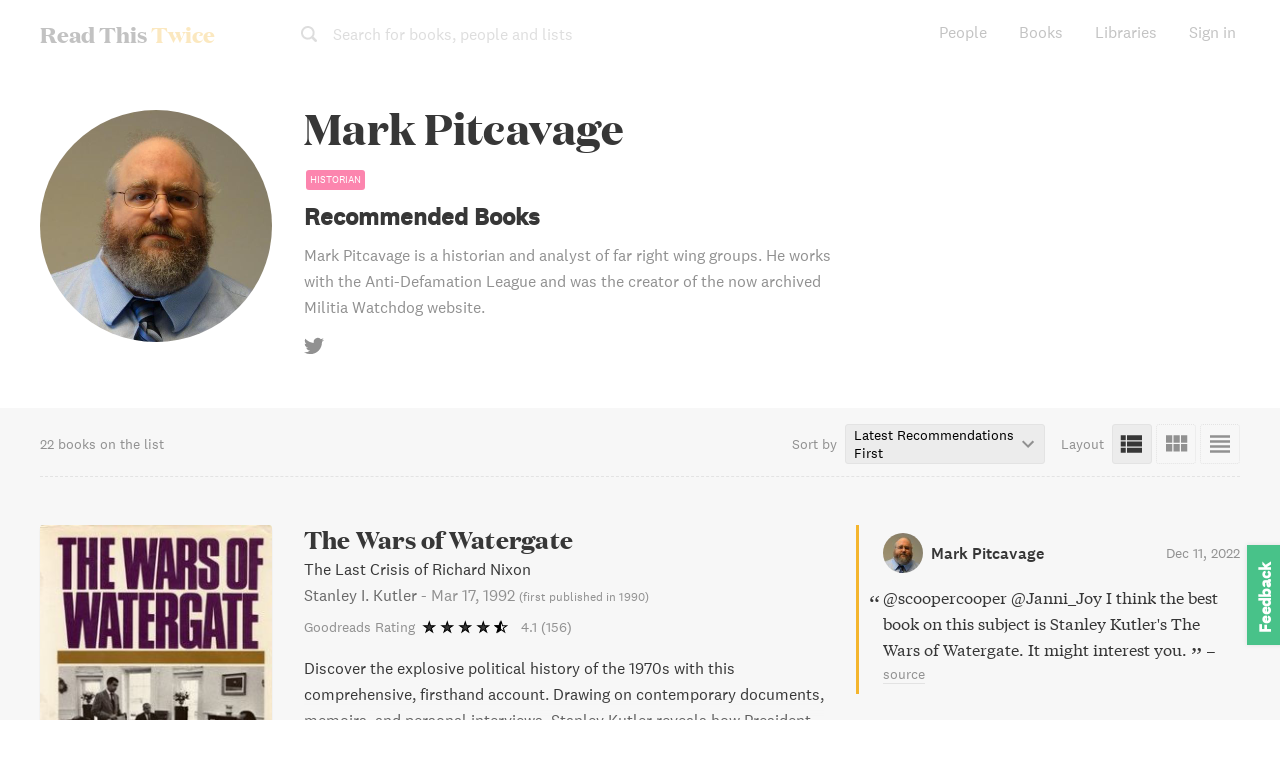

--- FILE ---
content_type: text/html; charset=utf-8
request_url: https://www.readthistwice.com/person/mark-pitcavage
body_size: 26584
content:
<!DOCTYPE html><html lang="en"><head><meta charSet="utf-8"/><meta name="viewport" content="width=device-width"/><link rel="apple-touch-icon" sizes="180x180" href="/apple-touch-icon.png"/><link rel="icon" type="image/png" sizes="32x32" href="/favicon-32x32.png"/><link rel="icon" type="image/png" sizes="16x16" href="/favicon-16x16.png"/><meta name="saashub-verification" content="42ectg4emzry"/><script type="text/javascript" async="" data-noptimize="1" data-cfasync="false" src="//scripts.mediavine.com/tags/read-this-twice.js"></script><meta name="twitter:card" content="summary_large_image"/><meta name="twitter:site" content="@readthistwice"/><meta name="twitter:creator" content="@vhpoet"/><meta property="fb:app_id" content="601990160654094"/><meta property="og:image:width" content="800"/><meta property="og:image:height" content="600"/><meta property="og:locale" content="en_US"/><meta property="og:site_name" content="www.readthistwice.com"/><link rel="preload" href="/fonts/domaine-display-test-bold.woff2" as="font" crossorigin="anonymous"/><link rel="preload" href="/fonts/national-2-test-medium.woff2" as="font" crossorigin="anonymous"/><link rel="preload" href="/fonts/national-2-test-regular.woff2" as="font" crossorigin="anonymous"/><link rel="preload" href="/fonts/tiempos-text-test-regular.woff2" as="font" crossorigin="anonymous"/><style>
    
@font-face {
  font-family: DomaineDisplay;
  font-style: normal;
  font-weight: 700;
  src: url(/fonts/domaine-display-test-bold.woff2);
  font-display: swap;
}
@font-face {
  font-family: National2;
  font-style: normal;
  font-weight: 500;
  src: url(/fonts/national-2-test-medium.woff2);
  font-display: swap;
}
@font-face {
  font-family: National2;
  font-style: normal;
  font-weight: 400;
  src: url(/fonts/national-2-test-regular.woff2);
  font-display: swap;
}
@font-face {
  font-family: TiemposText;
  font-style: normal;
  font-weight: 400;
  src: url(/fonts/tiempos-text-test-regular.woff2);
  font-display: swap;
}
:root {
  --font-title: DomaineDisplay, Georgia, serif;
  --font-serif: TiemposText, Georgia, serif;
  --font-sans: National2, sans-serif;
}
  </style><title>22 books Mark Pitcavage recommended</title><meta name="robots" content="index,follow"/><meta name="description" content="(Updated 2024) The most up to date and comprehensive list of 22 verified book recommendations from Mark Pitcavage. Includes quotes and sources."/><meta property="og:title" content="22 books Mark Pitcavage recommended"/><meta property="og:description" content="(Updated 2024) The most up to date and comprehensive list of 22 verified book recommendations from Mark Pitcavage. Includes quotes and sources."/><meta property="og:url" content="https://www.readthistwice.com/person/mark-pitcavage"/><meta property="og:type" content="profile"/><meta property="profile:first_name" content="Mark"/><meta property="profile:last_name" content="Pitcavage"/><meta property="og:image" content="https://img.readthistwice.com/unsafe/persons/covers/mark-pitcavage-ca467d4677.png"/><meta property="og:image:alt" content="Mark Pitcavage"/><link rel="canonical" href="https://www.readthistwice.com/person/mark-pitcavage"/><script type="application/ld+json">{"@context":"https://schema.org","@type":"BreadcrumbList","itemListElement":[{"@type":"ListItem","position":1,"item":{"@id":"https://www.readthistwice.com/people","name":"People"}},{"@type":"ListItem","position":2,"item":{"@id":"https://www.readthistwice.com/person/mark-pitcavage","name":"Mark Pitcavage"}}]}</script><script type="application/ld+json">{"@context":"https://schema.org","@type":"Person","name":"Mark Pitcavage","sameAs":["https://www.twitter.com/egavactip"]}</script><script type="application/ld+json">{"@context":"https://schema.org","@type":"CollectionPage","name":"Mark Pitcavage","hasPart":[{"author":"Stanley I. Kutler","datePublished":"1992-03-17","name":"The Wars of Watergate","url":"https://www.readthistwice.com/book/the-wars-of-watergate","@type":"CreativeWork"},{"author":"Mark E. Neely","datePublished":"1992-08-20","name":"The Fate of Liberty","url":"https://www.readthistwice.com/book/the-fate-of-liberty","@type":"CreativeWork"},{"author":"Kevin Flynn","datePublished":"1990-11-06","name":"The Silent Brotherhood","url":"https://www.readthistwice.com/book/the-silent-brotherhood","@type":"CreativeWork"},{"author":"Benjamin G. Bistline","datePublished":"2004-02-01","name":"The Polygamists","url":"https://www.readthistwice.com/book/the-polygamists","@type":"CreativeWork"},{"author":"Gordon S. Wood","datePublished":"1998-04-06","name":"The Creation of the American Republic, 1776-1787","url":"https://www.readthistwice.com/book/the-creation-of-the-american-republic-1776-1787","@type":"CreativeWork"},{"author":"Jess Walter","datePublished":"2012-06-26","name":"Ruby Ridge","url":"https://www.readthistwice.com/book/ruby-ridge","@type":"CreativeWork"},{"author":"Ralph Lord Roy","datePublished":"2009-07-23","name":"Apostles Of Discord","url":"https://www.readthistwice.com/book/apostles-of-discord","@type":"CreativeWork"},{"author":"Christoph Mick","datePublished":"2015-11-15","name":"Lemberg, Lwów, L&apos;viv, 1914–1947","url":"https://www.readthistwice.com/book/lemberg-lwow-l-viv-1914-1947","@type":"CreativeWork"},{"author":"Timothy Snyder","datePublished":"2010-10-12","name":"Bloodlands","url":"https://www.readthistwice.com/book/bloodlands","@type":"CreativeWork"},{"author":"Grant T. Harward","datePublished":"2021-11-15","name":"Romania&apos;s Holy War","url":"https://www.readthistwice.com/book/romania-s-holy-war","@type":"CreativeWork"},{"author":"Craig Nelson","datePublished":"2016-09-20","name":"Pearl Harbor","url":"https://www.readthistwice.com/book/pearl-harbor","@type":"CreativeWork"},{"author":"Robert Middlekauff","datePublished":"2015-02-03","name":"Washington&apos;s Revolution","url":"https://www.readthistwice.com/book/washington-s-revolution","@type":"CreativeWork"},{"author":"Michael Axworthy","datePublished":"2013-04-02","name":"Revolutionary Iran","url":"https://www.readthistwice.com/book/revolutionary-iran","@type":"CreativeWork"},{"author":"John Torrey Morse","datePublished":"2013-04-01","name":"Abraham Lincoln","url":"https://www.readthistwice.com/book/abraham-lincoln","@type":"CreativeWork"},{"author":"Ron Chernow","datePublished":"2010-10-05","name":"Washington","url":"https://www.readthistwice.com/book/washington","@type":"CreativeWork"},{"author":"Clive Webb","datePublished":"2010-05-15","name":"Rabble Rousers","url":"https://www.readthistwice.com/book/rabble-rousers","@type":"CreativeWork"},{"author":"William Gibson","datePublished":"2007-03-03","name":"Neuromancer","url":"https://www.readthistwice.com/book/neuromancer","@type":"CreativeWork"},{"author":"Timothy Snyder","datePublished":"2005-11-28","name":"Sketches from a Secret War","url":"https://www.readthistwice.com/book/sketches-from-a-secret-war","@type":"CreativeWork"},{"author":"James D. Hornfischer","datePublished":"2005-03-29","name":"The Last Stand of the Tin Can Sailors","url":"https://www.readthistwice.com/book/the-last-stand-of-the-tin-can-sailors","@type":"CreativeWork"},{"author":"Glen Jeansonne","datePublished":"1997-06-09","name":"Women of the Far Right","url":"https://www.readthistwice.com/book/women-of-the-far-right","@type":"CreativeWork"},{"author":"Glen Jeansonne","datePublished":"1997-06-01","name":"Gerald L. K. Smith","url":"https://www.readthistwice.com/book/gerald-l-k-smith","@type":"CreativeWork"},{"author":"David Herbert Donald","datePublished":"1996-11-05","name":"Lincoln","url":"https://www.readthistwice.com/book/lincoln","@type":"CreativeWork"}]}</script><meta name="next-head-count" content="35"/><link rel="preload" href="/_next/static/css/603da9d1df7ff446.css" as="style" crossorigin=""/><link rel="stylesheet" href="/_next/static/css/603da9d1df7ff446.css" crossorigin="" data-n-g=""/><link rel="preload" href="/_next/static/css/88c5654699d9f4a1.css" as="style" crossorigin=""/><link rel="stylesheet" href="/_next/static/css/88c5654699d9f4a1.css" crossorigin="" data-n-p=""/><noscript data-n-css=""></noscript><script defer="" crossorigin="" nomodule="" src="/_next/static/chunks/polyfills-c67a75d1b6f99dc8.js"></script><script src="/_next/static/chunks/webpack-3ad07d784faa343c.js" defer="" crossorigin=""></script><script src="/_next/static/chunks/framework-9469766b18ef35ca.js" defer="" crossorigin=""></script><script src="/_next/static/chunks/main-734d78a2d083cdd4.js" defer="" crossorigin=""></script><script src="/_next/static/chunks/pages/_app-b4a3ea8d35a1a734.js" defer="" crossorigin=""></script><script src="/_next/static/chunks/2368-fb9bb521a028c215.js" defer="" crossorigin=""></script><script src="/_next/static/chunks/8416-1aee7eea5e7b1c25.js" defer="" crossorigin=""></script><script src="/_next/static/chunks/5708-d2414b6e8452d303.js" defer="" crossorigin=""></script><script src="/_next/static/chunks/pages/person/%5Bslug%5D-19010cab15b3857d.js" defer="" crossorigin=""></script><script src="/_next/static/0agN4NXP0drd-yzNLf04L/_buildManifest.js" defer="" crossorigin=""></script><script src="/_next/static/0agN4NXP0drd-yzNLf04L/_ssgManifest.js" defer="" crossorigin=""></script></head><body><div id="__next"><div class="styles_space__DYkR_"><div class="styles_container__jBs10 styles_transparent__C5qgu"><div class="styles_header__ltzWU"><div class="styles_logoAndSearch__esaJ6"><div class="styles_container__4c5cX styles_logo__yAMWD"><a class="styles_logo__Z6EJZ styles_link__m9HIx" href="/">Read This <span class="styles_twice__W2Gk2">Twice</span></a></div><div class="styles_container__iP5bl"><span class="styles_icon__x6NFd styles_icon__fMD2A"><svg aria-labelledby="search"><use xlink:href="#icon-search"></use></svg></span><span class="styles_label__USC5g">Search for books, people and lists</span></div></div><button class="styles_hamburger__Pq1B2 styles_hamburger--spin__CNoyF styles_hamburger__M39VC toggle-button" type="button"><span class="styles_hamburger-box__QPPxA"><span class="styles_hamburger-inner__vfdsN"></span></span></button></div></div></div><div id="slidemenu" class="styles_container__CGyrf"><div class="styles_container__4c5cX styles_logo__j3Hyh"><div class="styles_logo__Z6EJZ styles_darkBg__Tn4_C">Read This <span class="styles_twice__W2Gk2">Twice</span></div></div><a class="styles_link__UQTbT" href="/">Home</a><a class="styles_link__UQTbT" href="/people">People</a><a class="styles_link__UQTbT" href="/books">Books</a><a class="styles_link__UQTbT" href="/sona">Sona</a><a class="styles_link__UQTbT" href="/libraries">Libraries</a><span class="styles_link__UQTbT">Sign in</span><div class="styles_container___jPLx styles_vertical__RDkdV styles_small__jia6H styles_socialIcons__P_q_K"><a target="_blank" rel="nofollow noopener " href="https://twitter.com/intent/follow?screen_name=readthistwice" title="Read This Twice on Twitter" class="styles_link__WPt0n"><span class="styles_icon__x6NFd styles_icon__YyBSr"><svg aria-labelledby="twitter"><use xlink:href="#icon-twitter"></use></svg></span><span class="styles_name__2IJ8d">Twitter</span></a><a target="_blank" rel="nofollow noopener " href="https://facebook.com/readthistwice" title="Read This Twice on Facebook" class="styles_link__WPt0n"><span class="styles_icon__x6NFd styles_icon__YyBSr"><svg aria-labelledby="facebook"><use xlink:href="#icon-facebook"></use></svg></span><span class="styles_name__2IJ8d">Facebook</span></a><a target="_blank" rel="nofollow noopener " href="https://instagram.com/readthistwice_" title="Read This Twice on Instagram" class="styles_link__WPt0n"><span class="styles_icon__x6NFd styles_icon__YyBSr"><svg aria-labelledby="instagram"><use xlink:href="#icon-instagram"></use></svg></span><span class="styles_name__2IJ8d">Instagram</span></a><a target="_blank" rel="nofollow noopener " href="https://www.youtube.com/channel/UCAYOnUdEq_ngE28AsADXKwg" title="Read This Twice on Youtube" class="styles_link__WPt0n"><span class="styles_icon__x6NFd styles_icon__YyBSr"><svg aria-labelledby="youtube-small"><use xlink:href="#icon-youtube-small"></use></svg></span><span class="styles_name__2IJ8d">Youtube</span></a><a target="_blank" rel="nofollow noopener " href="https://www.reddit.com/r/readthistwice" title="Read This Twice on Reddit" class="styles_link__WPt0n"><span class="styles_icon__x6NFd styles_icon__YyBSr"><svg aria-labelledby="reddit"><use xlink:href="#icon-reddit"></use></svg></span><span class="styles_name__2IJ8d">Reddit</span></a><a target="_blank" rel="nofollow noopener " href="https://t.me/readthistwice" title="Read This Twice Telegram community" class="styles_link__WPt0n"><span class="styles_icon__x6NFd styles_icon__YyBSr"><svg aria-labelledby="telegram"><use xlink:href="#icon-telegram"></use></svg></span><span class="styles_name__2IJ8d">Telegram</span></a></div></div><div id="content" class="styles_content__1vqHF"><div class="person_container__jg5oC"><div class="person_headerContainer__L7GHb"><div class="person_header__JpLE4"><div><div class="person_leftContainer__Vy3g1"><div title="Mark Pitcavage" class="styles_picture__RT5qH person_personPicture__z_cg8" style="background-image:url(&quot;https://img.readthistwice.com/unsafe/464x464/persons/mark-pitcavage.jpg&quot;)"></div></div></div><div class="person_personDescription___SvON"><h1 class="person_name__7lO3W">Mark Pitcavage</h1><h2>Recommended Books</h2><div class="person_description__WWClb">Mark Pitcavage is a historian and analyst of far right wing groups. He works with the Anti-Defamation League and was the creator of the now archived Militia Watchdog website.</div><div class="person_links__MfKQX"><a target="_blank" rel="nofollow noopener " href="https://twitter.com/egavactip"><span class="styles_icon__x6NFd person_icon__m29Sq"><svg aria-labelledby="twitter"><use xlink:href="#icon-twitter"></use></svg></span></a></div></div></div></div><div class="styles_container__r6lCQ"><div class="styles_left__69Azq styles_noOwn__BiH22"><div class="styles_booksCount__Nr4pL">22 books on the list</div></div><div class="styles_tools__YtzUZ"><div class="styles_sortByContainer__QSxVh"><div class="styles_label__QBbTN">Sort by</div><div class="styles_valueContainer__mm6j3"><div class="styles_value__WqddP">Latest Recommendations First<!-- --> <span class="styles_icon__x6NFd styles_icon__dKiNK"><svg aria-labelledby="keyboard-arrow-down"><use xlink:href="#icon-keyboard-arrow-down"></use></svg></span><select class="styles_sortBySelector__9Noba"><option value="recDate" selected="">Latest Recommendations First</option><option value="publishDate">Newest Books First</option><option value="ratingGR">Goodreads Rating</option></select></div></div></div><div class="styles_layoutContainer__u2Oc4"><div class="styles_label__QBbTN">Layout</div><div class="styles_icons__nOXge"><span class="styles_icon__x6NFd styles_icon__dKiNK styles_active__0xRse" aria-label="List View" data-microtip-position="top" role="tooltip"><svg aria-labelledby="view-list"><use xlink:href="#icon-view-list"></use></svg></span><span class="styles_icon__x6NFd styles_icon__dKiNK" aria-label="Grid View" data-microtip-position="top" role="tooltip"><svg aria-labelledby="view-grid"><use xlink:href="#icon-view-grid"></use></svg></span><span class="styles_icon__x6NFd styles_icon__dKiNK" aria-label="Table View" data-microtip-position="top-left" role="tooltip"><svg aria-labelledby="view-table"><use xlink:href="#icon-view-table"></use></svg></span></div></div></div></div><!--$--><div class="styles_container__n0A2m content-list-list"><!--$--><div class="styles_container__ehUPL styles_book__g8dFn"><div class="styles_main__WHIvO"><a target="_blank" rel="nofollow noopener " href="https://geni.us/w2Hl" class="styles_coverContainer__5UZHS"><div class="styles_container__eVYph"><img alt="The Wars of Watergate book cover" loading="lazy" width="120" height="180" decoding="async" data-nimg="1" class="styles_image__v84x9 styles_image__V_6SG" style="color:transparent;background-size:cover;background-position:50% 50%;background-repeat:no-repeat;background-image:url(&quot;data:image/svg+xml;charset=utf-8,%3Csvg xmlns=&#x27;http://www.w3.org/2000/svg&#x27; viewBox=&#x27;0 0 120 180&#x27;%3E%3Cfilter id=&#x27;b&#x27; color-interpolation-filters=&#x27;sRGB&#x27;%3E%3CfeGaussianBlur stdDeviation=&#x27;20&#x27;/%3E%3CfeColorMatrix values=&#x27;1 0 0 0 0 0 1 0 0 0 0 0 1 0 0 0 0 0 100 -1&#x27; result=&#x27;s&#x27;/%3E%3CfeFlood x=&#x27;0&#x27; y=&#x27;0&#x27; width=&#x27;100%25&#x27; height=&#x27;100%25&#x27;/%3E%3CfeComposite operator=&#x27;out&#x27; in=&#x27;s&#x27;/%3E%3CfeComposite in2=&#x27;SourceGraphic&#x27;/%3E%3CfeGaussianBlur stdDeviation=&#x27;20&#x27;/%3E%3C/filter%3E%3Cimage width=&#x27;100%25&#x27; height=&#x27;100%25&#x27; x=&#x27;0&#x27; y=&#x27;0&#x27; preserveAspectRatio=&#x27;none&#x27; style=&#x27;filter: url(%23b);&#x27; href=&#x27;https://img.readthistwice.com/unsafe/10x15/books/45de73ba-2317-4ea7-8e37-8fdc39e6b358.jpg&#x27;/%3E%3C/svg%3E&quot;)" srcSet="https://img.readthistwice.com/unsafe/120x180/books/45de73ba-2317-4ea7-8e37-8fdc39e6b358.jpg 1x, https://img.readthistwice.com/unsafe/240x360/books/45de73ba-2317-4ea7-8e37-8fdc39e6b358.jpg 2x" src="https://img.readthistwice.com/unsafe/240x360/books/45de73ba-2317-4ea7-8e37-8fdc39e6b358.jpg"/></div></a><div class="styles_info__9N9sS"><a target="_blank" rel="nofollow noopener " href="https://geni.us/w2Hl" class="styles_title__0l_Rn">The Wars of Watergate</a><div class="styles_subtitle__knYC6">The Last Crisis of Richard Nixon</div><div class="styles_authorAndPublishDate__wACA_"><span class="styles_author__47VXF">Stanley I. Kutler</span><span class="styles_separator__qzZmy"> - </span><span class="styles_publishDate__NuOSE">1992-03-17<!-- --> <span class="styles_publishDateOriginal__uFOom">(<!-- -->first published in 1990<!-- -->)</span></span></div><div class="styles_container__Sto_C"><div class="styles_provider__6Yl_r">Goodreads Rating</div><div class="styles_stars__ObD9Z"><span class="styles_star__jqV_U styles_on__Y4Amu"></span><span class="styles_star__jqV_U styles_on__Y4Amu"></span><span class="styles_star__jqV_U styles_on__Y4Amu"></span><span class="styles_star__jqV_U styles_on__Y4Amu"></span><span class="styles_star__jqV_U styles_half__c_6V7"></span></div><div class="styles_container__iI93X"><a target="_blank" rel="nofollow noopener noreferrer" href="https://www.goodreads.com/book/show/382585" title="Goodreads reviews">4.1<!-- --> <!-- --> <!-- -->(156)</a></div></div></div></div><div class="styles_descriptionContainer__B9Fmq styles_description__wOQiP"><div class="styles_description__vjaHd">Discover the explosive political history of the 1970s with this comprehensive, firsthand account. Drawing on contemporary documents, memoirs, and personal interviews, Stanley Kutler reveals how President Nixon&#x27;s abuse of power culminated in the Watergate scandal that still reverberates today. Learn how this tumultuous time was shaped by the personality and history of Richard Nixon, and delve into the patterns of corruption that marked his entire presidency.</div></div><div class="styles_container__063zu styles_quote__2wm4x"><div class="styles_header__AaHh2"><div class="styles_profile__4AZ3E"><div title="Mark Pitcavage" class="styles_picture__RT5qH styles_tiny__lQc0f styles_picture__I5ixe" style="background-image:url(&quot;https://img.readthistwice.com/unsafe/80x80/persons/mark-pitcavage.jpg&quot;)"></div><span>Mark Pitcavage</span></div><span class="styles_date__Yqam0">2022-12-11T08:30:49.000Z</span></div><span class="styles_quote__2wm4x">@scoopercooper @Janni_Joy I think the best book on this subject is Stanley Kutler&#x27;s The Wars of Watergate. It might interest you.<!-- -->     </span>–<!-- --> <a target="_blank" rel="nofollow noopener " href="https://twitter.com/egavactip/status/1601857022017916929" class="styles_sourceLink__9Lnot">source</a></div><div class="styles_container__Qsi1D"><a target="_blank" rel="nofollow noopener " href="https://geni.us/w2Hl" class="styles_button__b85c2 styles_amazonButton__wxPHl">View on Amazon<!-- --> <span class="styles_arrow__LDpOQ">➔</span></a><div class="styles_secondary__vj5Jl"><a class="styles_button__b85c2 styles_details__z_fU8" href="/book/the-wars-of-watergate">View Details</a><a class="styles_container__DJTg0 styles_button__b85c2"><i class="styles_bookmarkIcon__kjjgP"></i><span class="styles_label__F0QWa">Add to library</span></a></div></div></div><!--/$--><!--$--><div class="styles_container__ehUPL styles_book__g8dFn"><div class="styles_main__WHIvO"><a target="_blank" rel="nofollow noopener " href="https://geni.us/dYxY58g" class="styles_coverContainer__5UZHS"><div class="styles_container__eVYph"><img alt="The Fate of Liberty book cover" loading="lazy" width="120" height="180" decoding="async" data-nimg="1" class="styles_image__v84x9 styles_image__V_6SG" style="color:transparent;background-size:cover;background-position:50% 50%;background-repeat:no-repeat;background-image:url(&quot;data:image/svg+xml;charset=utf-8,%3Csvg xmlns=&#x27;http://www.w3.org/2000/svg&#x27; viewBox=&#x27;0 0 120 180&#x27;%3E%3Cfilter id=&#x27;b&#x27; color-interpolation-filters=&#x27;sRGB&#x27;%3E%3CfeGaussianBlur stdDeviation=&#x27;20&#x27;/%3E%3CfeColorMatrix values=&#x27;1 0 0 0 0 0 1 0 0 0 0 0 1 0 0 0 0 0 100 -1&#x27; result=&#x27;s&#x27;/%3E%3CfeFlood x=&#x27;0&#x27; y=&#x27;0&#x27; width=&#x27;100%25&#x27; height=&#x27;100%25&#x27;/%3E%3CfeComposite operator=&#x27;out&#x27; in=&#x27;s&#x27;/%3E%3CfeComposite in2=&#x27;SourceGraphic&#x27;/%3E%3CfeGaussianBlur stdDeviation=&#x27;20&#x27;/%3E%3C/filter%3E%3Cimage width=&#x27;100%25&#x27; height=&#x27;100%25&#x27; x=&#x27;0&#x27; y=&#x27;0&#x27; preserveAspectRatio=&#x27;none&#x27; style=&#x27;filter: url(%23b);&#x27; href=&#x27;https://img.readthistwice.com/unsafe/10x15/books/3b94d626-423c-459b-b8e2-802ce26f5478.jpg&#x27;/%3E%3C/svg%3E&quot;)" srcSet="https://img.readthistwice.com/unsafe/120x180/books/3b94d626-423c-459b-b8e2-802ce26f5478.jpg 1x, https://img.readthistwice.com/unsafe/240x360/books/3b94d626-423c-459b-b8e2-802ce26f5478.jpg 2x" src="https://img.readthistwice.com/unsafe/240x360/books/3b94d626-423c-459b-b8e2-802ce26f5478.jpg"/></div></a><div class="styles_info__9N9sS"><a target="_blank" rel="nofollow noopener " href="https://geni.us/dYxY58g" class="styles_title__0l_Rn">The Fate of Liberty</a><div class="styles_subtitle__knYC6">Abraham Lincoln and Civil Liberties</div><div class="styles_authorAndPublishDate__wACA_"><span class="styles_author__47VXF">Mark E. Neely</span><span class="styles_separator__qzZmy"> - </span><span class="styles_publishDate__NuOSE">1992-08-20<!-- --> <span class="styles_publishDateOriginal__uFOom">(<!-- -->first published in 1991<!-- -->)</span></span></div><div class="styles_container__Sto_C"><div class="styles_provider__6Yl_r">Goodreads Rating</div><div class="styles_stars__ObD9Z"><span class="styles_star__jqV_U styles_on__Y4Amu"></span><span class="styles_star__jqV_U styles_on__Y4Amu"></span><span class="styles_star__jqV_U styles_on__Y4Amu"></span><span class="styles_star__jqV_U styles_half__c_6V7"></span><span class="styles_star__jqV_U"></span></div><div class="styles_container__iI93X"><a target="_blank" rel="nofollow noopener noreferrer" href="https://www.goodreads.com/book/show/336488" title="Goodreads reviews">3.6<!-- --> <!-- --> <!-- -->(115)</a></div></div></div></div><div class="styles_descriptionContainer__B9Fmq styles_description__wOQiP"><div class="styles_categoriesContainer__BgQRA"><a class="styles_tag__OI838" href="/lists/best-history-books">History</a><a class="styles_tag__OI838" href="/lists/best-nonfiction-books">Nonfiction</a><a class="styles_tag__OI838" href="/lists/best-books-on-american-history">American History</a></div><div class="styles_description__vjaHd">A Pulitzer Prize-winning history delves into the controversial constitutional policies of Abraham Lincoln. The book explores the suspension of the writ of habeas corpus, detailing who was jailed and why. The author argues that Lincoln&#x27;s actions were a response to unprecedented events, including disintegrating public order in border states, contraband trade with the South, and corruption among army contractors. The book also highlights abuses of power under martial law, including anti-Semitism among Union generals and officials and the routine torture of suspected deserters. Despite flaws in the justice system, the author finds that Lincoln remained dedicated to prosecuting the war effectively and was concerned with political realities. This is a must-read for anyone interested in civil liberties during the Civil War era.</div></div><div class="styles_container__063zu styles_quote__2wm4x"><div class="styles_header__AaHh2"><div class="styles_profile__4AZ3E"><div title="Mark Pitcavage" class="styles_picture__RT5qH styles_tiny__lQc0f styles_picture__I5ixe" style="background-image:url(&quot;https://img.readthistwice.com/unsafe/80x80/persons/mark-pitcavage.jpg&quot;)"></div><span>Mark Pitcavage</span></div><span class="styles_date__Yqam0">2022-11-03T00:29:52.000Z</span></div><span class="styles_quote__2wm4x">There&#x27;s a lot I could say about this letter but I&#x27;ll take a pass on most of it. I will say that if you want to read an interesting and *accurate* account of Lincoln and civil liberties, there&#x27;s a solid book on the subject by Mark Neely: It won a Pulitzer.<!-- -->     </span>–<!-- --> <a target="_blank" rel="nofollow noopener " href="https://twitter.com/egavactip/status/1587965246685302784" class="styles_sourceLink__9Lnot">source</a></div><div class="styles_container__Qsi1D"><a target="_blank" rel="nofollow noopener " href="https://geni.us/dYxY58g" class="styles_button__b85c2 styles_amazonButton__wxPHl">View on Amazon<!-- --> <span class="styles_arrow__LDpOQ">➔</span></a><div class="styles_secondary__vj5Jl"><a class="styles_button__b85c2 styles_details__z_fU8" href="/book/the-fate-of-liberty">View Details</a><a class="styles_container__DJTg0 styles_button__b85c2"><i class="styles_bookmarkIcon__kjjgP"></i><span class="styles_label__F0QWa">Add to library</span></a></div></div></div><!--/$--><!--$--><div class="styles_container__ehUPL styles_book__g8dFn"><div class="styles_main__WHIvO"><a target="_blank" rel="nofollow noopener " href="https://geni.us/j2nunV" class="styles_coverContainer__5UZHS"><div class="styles_container__eVYph"><img alt="The Silent Brotherhood book cover" loading="lazy" width="120" height="180" decoding="async" data-nimg="1" class="styles_image__v84x9 styles_image__V_6SG" style="color:transparent;background-size:cover;background-position:50% 50%;background-repeat:no-repeat;background-image:url(&quot;data:image/svg+xml;charset=utf-8,%3Csvg xmlns=&#x27;http://www.w3.org/2000/svg&#x27; viewBox=&#x27;0 0 120 180&#x27;%3E%3Cfilter id=&#x27;b&#x27; color-interpolation-filters=&#x27;sRGB&#x27;%3E%3CfeGaussianBlur stdDeviation=&#x27;20&#x27;/%3E%3CfeColorMatrix values=&#x27;1 0 0 0 0 0 1 0 0 0 0 0 1 0 0 0 0 0 100 -1&#x27; result=&#x27;s&#x27;/%3E%3CfeFlood x=&#x27;0&#x27; y=&#x27;0&#x27; width=&#x27;100%25&#x27; height=&#x27;100%25&#x27;/%3E%3CfeComposite operator=&#x27;out&#x27; in=&#x27;s&#x27;/%3E%3CfeComposite in2=&#x27;SourceGraphic&#x27;/%3E%3CfeGaussianBlur stdDeviation=&#x27;20&#x27;/%3E%3C/filter%3E%3Cimage width=&#x27;100%25&#x27; height=&#x27;100%25&#x27; x=&#x27;0&#x27; y=&#x27;0&#x27; preserveAspectRatio=&#x27;none&#x27; style=&#x27;filter: url(%23b);&#x27; href=&#x27;https://img.readthistwice.com/unsafe/10x15/books/ac72a7c8-0313-4eb7-9b6a-468db89ce087.jpg&#x27;/%3E%3C/svg%3E&quot;)" srcSet="https://img.readthistwice.com/unsafe/120x180/books/ac72a7c8-0313-4eb7-9b6a-468db89ce087.jpg 1x, https://img.readthistwice.com/unsafe/240x360/books/ac72a7c8-0313-4eb7-9b6a-468db89ce087.jpg 2x" src="https://img.readthistwice.com/unsafe/240x360/books/ac72a7c8-0313-4eb7-9b6a-468db89ce087.jpg"/></div></a><div class="styles_info__9N9sS"><a target="_blank" rel="nofollow noopener " href="https://geni.us/j2nunV" class="styles_title__0l_Rn">The Silent Brotherhood</a><div class="styles_subtitle__knYC6">Inside America&#x27;s Racist Underground</div><div class="styles_authorAndPublishDate__wACA_"><span class="styles_author__47VXF">Kevin Flynn</span><span class="styles_separator__qzZmy"> - </span><span class="styles_publishDate__NuOSE">1990-11-06<!-- --> <span class="styles_publishDateOriginal__uFOom">(<!-- -->first published in 1989<!-- -->)</span></span></div><div class="styles_container__Sto_C"><div class="styles_provider__6Yl_r">Goodreads Rating</div><div class="styles_stars__ObD9Z"><span class="styles_star__jqV_U styles_on__Y4Amu"></span><span class="styles_star__jqV_U styles_on__Y4Amu"></span><span class="styles_star__jqV_U styles_on__Y4Amu"></span><span class="styles_star__jqV_U styles_on__Y4Amu"></span><span class="styles_star__jqV_U styles_half__c_6V7"></span></div><div class="styles_container__iI93X"><a target="_blank" rel="nofollow noopener noreferrer" href="https://www.goodreads.com/book/show/325360" title="Goodreads reviews">4.0<!-- --> <!-- --> <!-- -->(122)</a></div></div></div></div><div class="styles_descriptionContainer__B9Fmq styles_description__wOQiP"><div class="styles_description__vjaHd">Explore the frightening truth behind America&#x27;s most heinous domestic terror group - the &quot;silent brotherhood.&quot; Uncover the dangerous and radical-right hate group that threatens our nation&#x27;s safety, with their mission to save white Christian America. This gripping insider account sheds light on their anti-Semitic and neo-Nazi beliefs, and their efforts to establish an Aryan homeland. Discover the chilling reality of this group, packaged as patriots but ultimately endangering our society.</div></div><div class="styles_container__063zu styles_quote__2wm4x"><div class="styles_header__AaHh2"><div class="styles_profile__4AZ3E"><div title="Mark Pitcavage" class="styles_picture__RT5qH styles_tiny__lQc0f styles_picture__I5ixe" style="background-image:url(&quot;https://img.readthistwice.com/unsafe/80x80/persons/mark-pitcavage.jpg&quot;)"></div><span>Mark Pitcavage</span></div><span class="styles_date__Yqam0">2022-10-07T06:39:42.000Z</span></div><span class="styles_quote__2wm4x">@rockstar_ There are some good &quot;true crime&quot; style books about extremists, including Every Knee Shall Bow by Jess Weaver about Ruby Ridge. You might also look for The Silent Brotherhood by Gary Gerhardt and Kevin Flynn.<!-- -->     </span>–<!-- --> <a target="_blank" rel="nofollow noopener " href="https://twitter.com/egavactip/status/1578273844325933056" class="styles_sourceLink__9Lnot">source</a></div><div class="styles_container__Qsi1D"><a target="_blank" rel="nofollow noopener " href="https://geni.us/j2nunV" class="styles_button__b85c2 styles_amazonButton__wxPHl">View on Amazon<!-- --> <span class="styles_arrow__LDpOQ">➔</span></a><div class="styles_secondary__vj5Jl"><a class="styles_button__b85c2 styles_details__z_fU8" href="/book/the-silent-brotherhood">View Details</a><a class="styles_container__DJTg0 styles_button__b85c2"><i class="styles_bookmarkIcon__kjjgP"></i><span class="styles_label__F0QWa">Add to library</span></a></div></div></div><!--/$--><!--$--><div class="styles_container__ehUPL styles_book__g8dFn"><div class="styles_main__WHIvO"><a target="_blank" rel="nofollow noopener " href="https://geni.us/IJjCt" class="styles_coverContainer__5UZHS"><div class="styles_container__eVYph"><img alt="The Polygamists book cover" loading="lazy" width="120" height="180" decoding="async" data-nimg="1" class="styles_image__v84x9 styles_image__V_6SG" style="color:transparent;background-size:cover;background-position:50% 50%;background-repeat:no-repeat;background-image:url(&quot;data:image/svg+xml;charset=utf-8,%3Csvg xmlns=&#x27;http://www.w3.org/2000/svg&#x27; viewBox=&#x27;0 0 120 180&#x27;%3E%3Cfilter id=&#x27;b&#x27; color-interpolation-filters=&#x27;sRGB&#x27;%3E%3CfeGaussianBlur stdDeviation=&#x27;20&#x27;/%3E%3CfeColorMatrix values=&#x27;1 0 0 0 0 0 1 0 0 0 0 0 1 0 0 0 0 0 100 -1&#x27; result=&#x27;s&#x27;/%3E%3CfeFlood x=&#x27;0&#x27; y=&#x27;0&#x27; width=&#x27;100%25&#x27; height=&#x27;100%25&#x27;/%3E%3CfeComposite operator=&#x27;out&#x27; in=&#x27;s&#x27;/%3E%3CfeComposite in2=&#x27;SourceGraphic&#x27;/%3E%3CfeGaussianBlur stdDeviation=&#x27;20&#x27;/%3E%3C/filter%3E%3Cimage width=&#x27;100%25&#x27; height=&#x27;100%25&#x27; x=&#x27;0&#x27; y=&#x27;0&#x27; preserveAspectRatio=&#x27;none&#x27; style=&#x27;filter: url(%23b);&#x27; href=&#x27;https://img.readthistwice.com/unsafe/10x15/books/042009a8-e764-4642-bd3f-fe54cf35030d.jpg&#x27;/%3E%3C/svg%3E&quot;)" srcSet="https://img.readthistwice.com/unsafe/120x180/books/042009a8-e764-4642-bd3f-fe54cf35030d.jpg 1x, https://img.readthistwice.com/unsafe/240x360/books/042009a8-e764-4642-bd3f-fe54cf35030d.jpg 2x" src="https://img.readthistwice.com/unsafe/240x360/books/042009a8-e764-4642-bd3f-fe54cf35030d.jpg"/></div></a><div class="styles_info__9N9sS"><a target="_blank" rel="nofollow noopener " href="https://geni.us/IJjCt" class="styles_title__0l_Rn">The Polygamists</a><div class="styles_subtitle__knYC6">A History of Colorado City, Arizona</div><div class="styles_authorAndPublishDate__wACA_"><span class="styles_author__47VXF">Benjamin G. Bistline</span><span class="styles_separator__qzZmy"> - </span><span class="styles_publishDate__NuOSE">2004-02-01<!-- --> </span></div><div class="styles_container__Sto_C"><div class="styles_provider__6Yl_r">Goodreads Rating</div><div class="styles_stars__ObD9Z"><span class="styles_star__jqV_U styles_on__Y4Amu"></span><span class="styles_star__jqV_U styles_on__Y4Amu"></span><span class="styles_star__jqV_U styles_on__Y4Amu"></span><span class="styles_star__jqV_U styles_half__c_6V7"></span><span class="styles_star__jqV_U"></span></div><div class="styles_container__iI93X"><a target="_blank" rel="nofollow noopener noreferrer" href="https://www.goodreads.com/book/show/1933127" title="Goodreads reviews">3.4<!-- --> <!-- --> <!-- -->(16)</a></div></div></div></div><div class="styles_descriptionContainer__B9Fmq styles_description__wOQiP"><div class="styles_description__vjaHd">Explore the shocking truth behind the hidden community of excommunicated Mormons who continue to practice polygamy in Arizona. Discover the events that shaped and sustained their beliefs and the persecution they&#x27;ve faced from outside forces and within. Respected historian Benjamin Bistline shares a detailed history of the community, including the descent into one-man tyrannical rule and the disturbing practices like child brides and driving out young boys. Bistline&#x27;s powerful narrative sheds light on a world where residents live in fear of disobeying the Prophet and are forced to endure third-world country living conditions.</div></div><div class="styles_container__063zu styles_quote__2wm4x"><div class="styles_header__AaHh2"><div class="styles_profile__4AZ3E"><div title="Mark Pitcavage" class="styles_picture__RT5qH styles_tiny__lQc0f styles_picture__I5ixe" style="background-image:url(&quot;https://img.readthistwice.com/unsafe/80x80/persons/mark-pitcavage.jpg&quot;)"></div><span>Mark Pitcavage</span></div><span class="styles_date__Yqam0">2022-06-12T23:44:31.000Z</span></div><span class="styles_quote__2wm4x">@dpassmore54 I think the best and most nuanced book on the FLDS is the one written by Benjamin Bistline (either edition):<!-- -->     </span>–<!-- --> <a target="_blank" rel="nofollow noopener " href="https://twitter.com/egavactip/status/1536132370360852486" class="styles_sourceLink__9Lnot">source</a></div><div class="styles_container__Qsi1D"><a target="_blank" rel="nofollow noopener " href="https://geni.us/IJjCt" class="styles_button__b85c2 styles_amazonButton__wxPHl">View on Amazon<!-- --> <span class="styles_arrow__LDpOQ">➔</span></a><div class="styles_secondary__vj5Jl"><a class="styles_button__b85c2 styles_details__z_fU8" href="/book/the-polygamists">View Details</a><a class="styles_container__DJTg0 styles_button__b85c2"><i class="styles_bookmarkIcon__kjjgP"></i><span class="styles_label__F0QWa">Add to library</span></a></div></div></div><!--/$--><!--$--><div class="styles_container__ehUPL styles_book__g8dFn"><div class="styles_main__WHIvO"><a target="_blank" rel="nofollow noopener " href="https://geni.us/xAqt4Qu" class="styles_coverContainer__5UZHS"><div class="styles_container__eVYph"><img alt="The Creation of the American Republic, 1776-1787 book cover" loading="lazy" width="120" height="180" decoding="async" data-nimg="1" class="styles_image__v84x9 styles_image__V_6SG" style="color:transparent;background-size:cover;background-position:50% 50%;background-repeat:no-repeat;background-image:url(&quot;data:image/svg+xml;charset=utf-8,%3Csvg xmlns=&#x27;http://www.w3.org/2000/svg&#x27; viewBox=&#x27;0 0 120 180&#x27;%3E%3Cfilter id=&#x27;b&#x27; color-interpolation-filters=&#x27;sRGB&#x27;%3E%3CfeGaussianBlur stdDeviation=&#x27;20&#x27;/%3E%3CfeColorMatrix values=&#x27;1 0 0 0 0 0 1 0 0 0 0 0 1 0 0 0 0 0 100 -1&#x27; result=&#x27;s&#x27;/%3E%3CfeFlood x=&#x27;0&#x27; y=&#x27;0&#x27; width=&#x27;100%25&#x27; height=&#x27;100%25&#x27;/%3E%3CfeComposite operator=&#x27;out&#x27; in=&#x27;s&#x27;/%3E%3CfeComposite in2=&#x27;SourceGraphic&#x27;/%3E%3CfeGaussianBlur stdDeviation=&#x27;20&#x27;/%3E%3C/filter%3E%3Cimage width=&#x27;100%25&#x27; height=&#x27;100%25&#x27; x=&#x27;0&#x27; y=&#x27;0&#x27; preserveAspectRatio=&#x27;none&#x27; style=&#x27;filter: url(%23b);&#x27; href=&#x27;https://img.readthistwice.com/unsafe/10x15/books/7c541d0c-5b35-4a61-9a48-4676ca925ba6.jpg&#x27;/%3E%3C/svg%3E&quot;)" srcSet="https://img.readthistwice.com/unsafe/120x180/books/7c541d0c-5b35-4a61-9a48-4676ca925ba6.jpg 1x, https://img.readthistwice.com/unsafe/240x360/books/7c541d0c-5b35-4a61-9a48-4676ca925ba6.jpg 2x" src="https://img.readthistwice.com/unsafe/240x360/books/7c541d0c-5b35-4a61-9a48-4676ca925ba6.jpg"/><div class="styles_audiobookIconContainer__7_c9N"><span class="styles_icon__x6NFd styles_audiobookIcon__oz_vT" aria-label="Audiobook Available" data-microtip-position="top" role="tooltip"><svg aria-labelledby="volume-up"><use xlink:href="#icon-volume-up"></use></svg></span></div></div></a><div class="styles_info__9N9sS"><a target="_blank" rel="nofollow noopener " href="https://geni.us/xAqt4Qu" class="styles_title__0l_Rn">The Creation of the American Republic, 1776-1787</a><div class="styles_subtitle__knYC6"></div><div class="styles_authorAndPublishDate__wACA_"><span class="styles_author__47VXF">Gordon S. Wood</span><span class="styles_separator__qzZmy"> - </span><span class="styles_publishDate__NuOSE">1998-04-06<!-- --> <span class="styles_publishDateOriginal__uFOom">(<!-- -->first published in 1969<!-- -->)</span></span></div><div class="styles_container__Sto_C"><div class="styles_provider__6Yl_r">Goodreads Rating</div><div class="styles_stars__ObD9Z"><span class="styles_star__jqV_U styles_on__Y4Amu"></span><span class="styles_star__jqV_U styles_on__Y4Amu"></span><span class="styles_star__jqV_U styles_on__Y4Amu"></span><span class="styles_star__jqV_U styles_on__Y4Amu"></span><span class="styles_star__jqV_U styles_half__c_6V7"></span></div><div class="styles_container__iI93X"><a target="_blank" rel="nofollow noopener noreferrer" href="https://www.goodreads.com/book/show/5585" title="Goodreads reviews">4.1<!-- --> <!-- --> <!-- -->(2k)</a></div></div></div></div><div class="styles_descriptionContainer__B9Fmq styles_description__wOQiP"><div class="styles_categoriesContainer__BgQRA"><a class="styles_tag__OI838" href="/lists/best-history-books">History</a><a class="styles_tag__OI838" href="/lists/best-nonfiction-books">Nonfiction</a><a class="styles_tag__OI838" href="/lists/best-books-on-american-history">American History</a></div><div class="styles_description__vjaHd">Explore the revolutionary transformation of American political theory from a classical to a modern world in this classic work. Author Gordon Wood details the evolution of political thought from the Declaration of Independence to the ratification of the Constitution, shedding light on the origins of the current American political system. A new preface discusses the ongoing debate over republicanism, making this book a must-read for anyone interested in the history of American politics.</div></div><div class="styles_container__063zu styles_quote__2wm4x"><div class="styles_header__AaHh2"><div class="styles_profile__4AZ3E"><div title="Mark Pitcavage" class="styles_picture__RT5qH styles_tiny__lQc0f styles_picture__I5ixe" style="background-image:url(&quot;https://img.readthistwice.com/unsafe/80x80/persons/mark-pitcavage.jpg&quot;)"></div><span>Mark Pitcavage</span></div><span class="styles_date__Yqam0">2022-06-03T16:14:52.000Z</span></div><span class="styles_quote__2wm4x">@mooremi @Ibishblog If you ever get a chance, one of the best books ever written on American history is Gordon Wood&#x27;s The Creation of the American Republic, which details the key influence of radical whig ideology/republicanism on the formation of the U.S.<!-- -->     </span>–<!-- --> <a target="_blank" rel="nofollow noopener " href="https://twitter.com/egavactip/status/1532757721132441600" class="styles_sourceLink__9Lnot">source</a></div><div class="styles_container__Qsi1D"><a target="_blank" rel="nofollow noopener " href="https://geni.us/xAqt4Qu" class="styles_button__b85c2 styles_amazonButton__wxPHl">View on Amazon<!-- --> <span class="styles_arrow__LDpOQ">➔</span></a><div class="styles_secondary__vj5Jl"><a class="styles_button__b85c2 styles_details__z_fU8" href="/book/the-creation-of-the-american-republic-1776-1787">View Details</a><a class="styles_container__DJTg0 styles_button__b85c2"><i class="styles_bookmarkIcon__kjjgP"></i><span class="styles_label__F0QWa">Add to library</span></a></div></div></div><!--/$--><div class="styles_adPlacement__y_IRY ad-placement"></div><!--$--><div></div><div class="styles_container__ehUPL styles_book__g8dFn"><div class="styles_main__WHIvO"><a target="_blank" rel="nofollow noopener " href="https://geni.us/LfVBMH" class="styles_coverContainer__5UZHS"><div class="styles_container__eVYph"><img alt="Ruby Ridge book cover" loading="lazy" width="120" height="180" decoding="async" data-nimg="1" class="styles_image__v84x9 styles_image__V_6SG" style="color:transparent;background-size:cover;background-position:50% 50%;background-repeat:no-repeat;background-image:url(&quot;data:image/svg+xml;charset=utf-8,%3Csvg xmlns=&#x27;http://www.w3.org/2000/svg&#x27; viewBox=&#x27;0 0 120 180&#x27;%3E%3Cfilter id=&#x27;b&#x27; color-interpolation-filters=&#x27;sRGB&#x27;%3E%3CfeGaussianBlur stdDeviation=&#x27;20&#x27;/%3E%3CfeColorMatrix values=&#x27;1 0 0 0 0 0 1 0 0 0 0 0 1 0 0 0 0 0 100 -1&#x27; result=&#x27;s&#x27;/%3E%3CfeFlood x=&#x27;0&#x27; y=&#x27;0&#x27; width=&#x27;100%25&#x27; height=&#x27;100%25&#x27;/%3E%3CfeComposite operator=&#x27;out&#x27; in=&#x27;s&#x27;/%3E%3CfeComposite in2=&#x27;SourceGraphic&#x27;/%3E%3CfeGaussianBlur stdDeviation=&#x27;20&#x27;/%3E%3C/filter%3E%3Cimage width=&#x27;100%25&#x27; height=&#x27;100%25&#x27; x=&#x27;0&#x27; y=&#x27;0&#x27; preserveAspectRatio=&#x27;none&#x27; style=&#x27;filter: url(%23b);&#x27; href=&#x27;https://img.readthistwice.com/unsafe/10x15/books/7d285b3c-dece-48f6-9b57-9675796e9c02.jpg&#x27;/%3E%3C/svg%3E&quot;)" srcSet="https://img.readthistwice.com/unsafe/120x180/books/7d285b3c-dece-48f6-9b57-9675796e9c02.jpg 1x, https://img.readthistwice.com/unsafe/240x360/books/7d285b3c-dece-48f6-9b57-9675796e9c02.jpg 2x" src="https://img.readthistwice.com/unsafe/240x360/books/7d285b3c-dece-48f6-9b57-9675796e9c02.jpg"/></div></a><div class="styles_info__9N9sS"><a target="_blank" rel="nofollow noopener " href="https://geni.us/LfVBMH" class="styles_title__0l_Rn">Ruby Ridge</a><div class="styles_subtitle__knYC6">The Truth and Tragedy of the Randy Weaver Family</div><div class="styles_authorAndPublishDate__wACA_"><span class="styles_author__47VXF">Jess Walter</span><span class="styles_separator__qzZmy"> - </span><span class="styles_publishDate__NuOSE">2012-06-26<!-- --> <span class="styles_publishDateOriginal__uFOom">(<!-- -->first published in 1995<!-- -->)</span></span></div><div class="styles_container__Sto_C"><div class="styles_provider__6Yl_r">Goodreads Rating</div><div class="styles_stars__ObD9Z"><span class="styles_star__jqV_U styles_on__Y4Amu"></span><span class="styles_star__jqV_U styles_on__Y4Amu"></span><span class="styles_star__jqV_U styles_on__Y4Amu"></span><span class="styles_star__jqV_U styles_on__Y4Amu"></span><span class="styles_star__jqV_U styles_half__c_6V7"></span></div><div class="styles_container__iI93X"><a target="_blank" rel="nofollow noopener noreferrer" href="https://www.goodreads.com/book/show/19250145" title="Goodreads reviews">4.2<!-- --> <!-- --> <!-- -->(1k)</a></div></div></div></div><div class="styles_descriptionContainer__B9Fmq styles_description__wOQiP"><div class="styles_description__vjaHd">&quot;Every Knee Shall Bow&quot; relives the deadly siege that shook the nation on the last hot day of summer in 1992. One well-armed family battled the full might of Federal law enforcement on Ruby Ridge, leaving three dead. Jess Walter&#x27;s remarkable reporting reveals the violence, hatred, and racism of government that still affects us today. A moving and insightful read.</div></div><div class="styles_container__063zu styles_quote__2wm4x"><div class="styles_header__AaHh2"><div class="styles_profile__4AZ3E"><div title="Mark Pitcavage" class="styles_picture__RT5qH styles_tiny__lQc0f styles_picture__I5ixe" style="background-image:url(&quot;https://img.readthistwice.com/unsafe/80x80/persons/mark-pitcavage.jpg&quot;)"></div><span>Mark Pitcavage</span></div><span class="styles_date__Yqam0">2022-05-12T21:24:53.000Z</span></div><span class="styles_quote__2wm4x">If you are interested in the Ruby Ridge event, the best book on the subject is still Jess Walter&#x27;s Ruby Ridge: The Truth and Tragedy of the Randy Weaver Family (originally published as Every Knee Shall Bow).<!-- -->     </span>–<!-- --> <a target="_blank" rel="nofollow noopener " href="https://twitter.com/egavactip/status/1524863204299620355" class="styles_sourceLink__9Lnot">source</a></div><div class="styles_container__Qsi1D"><a target="_blank" rel="nofollow noopener " href="https://geni.us/LfVBMH" class="styles_button__b85c2 styles_amazonButton__wxPHl">View on Amazon<!-- --> <span class="styles_arrow__LDpOQ">➔</span></a><div class="styles_secondary__vj5Jl"><a class="styles_button__b85c2 styles_details__z_fU8" href="/book/ruby-ridge">View Details</a><a class="styles_container__DJTg0 styles_button__b85c2"><i class="styles_bookmarkIcon__kjjgP"></i><span class="styles_label__F0QWa">Add to library</span></a></div></div></div><!--/$--><!--$--><div></div><div class="styles_container__ehUPL styles_book__g8dFn"><div class="styles_main__WHIvO"><a target="_blank" rel="nofollow noopener " href="https://geni.us/kTyEkbh" class="styles_coverContainer__5UZHS"><div class="styles_container__eVYph"><img alt="Apostles Of Discord book cover" loading="lazy" width="120" height="180" decoding="async" data-nimg="1" class="styles_image__v84x9 styles_image__V_6SG" style="color:transparent;background-size:cover;background-position:50% 50%;background-repeat:no-repeat;background-image:url(&quot;data:image/svg+xml;charset=utf-8,%3Csvg xmlns=&#x27;http://www.w3.org/2000/svg&#x27; viewBox=&#x27;0 0 120 180&#x27;%3E%3Cfilter id=&#x27;b&#x27; color-interpolation-filters=&#x27;sRGB&#x27;%3E%3CfeGaussianBlur stdDeviation=&#x27;20&#x27;/%3E%3CfeColorMatrix values=&#x27;1 0 0 0 0 0 1 0 0 0 0 0 1 0 0 0 0 0 100 -1&#x27; result=&#x27;s&#x27;/%3E%3CfeFlood x=&#x27;0&#x27; y=&#x27;0&#x27; width=&#x27;100%25&#x27; height=&#x27;100%25&#x27;/%3E%3CfeComposite operator=&#x27;out&#x27; in=&#x27;s&#x27;/%3E%3CfeComposite in2=&#x27;SourceGraphic&#x27;/%3E%3CfeGaussianBlur stdDeviation=&#x27;20&#x27;/%3E%3C/filter%3E%3Cimage width=&#x27;100%25&#x27; height=&#x27;100%25&#x27; x=&#x27;0&#x27; y=&#x27;0&#x27; preserveAspectRatio=&#x27;none&#x27; style=&#x27;filter: url(%23b);&#x27; href=&#x27;https://img.readthistwice.com/unsafe/10x15/books/e3ec8f29-f575-4fde-804e-5e34a13eacd5.jpg&#x27;/%3E%3C/svg%3E&quot;)" srcSet="https://img.readthistwice.com/unsafe/120x180/books/e3ec8f29-f575-4fde-804e-5e34a13eacd5.jpg 1x, https://img.readthistwice.com/unsafe/240x360/books/e3ec8f29-f575-4fde-804e-5e34a13eacd5.jpg 2x" src="https://img.readthistwice.com/unsafe/240x360/books/e3ec8f29-f575-4fde-804e-5e34a13eacd5.jpg"/></div></a><div class="styles_info__9N9sS"><a target="_blank" rel="nofollow noopener " href="https://geni.us/kTyEkbh" class="styles_title__0l_Rn">Apostles Of Discord</a><div class="styles_subtitle__knYC6">A Study Of Organized Bigotry And Disruption On The Fringes Of Protestantism</div><div class="styles_authorAndPublishDate__wACA_"><span class="styles_author__47VXF">Ralph Lord Roy</span><span class="styles_separator__qzZmy"> - </span><span class="styles_publishDate__NuOSE">2009-07-23<!-- --> </span></div><div class="styles_container__Sto_C"><div class="styles_provider__6Yl_r">Goodreads Rating</div><div class="styles_stars__ObD9Z"><span class="styles_star__jqV_U styles_on__Y4Amu"></span><span class="styles_star__jqV_U styles_on__Y4Amu"></span><span class="styles_star__jqV_U styles_on__Y4Amu"></span><span class="styles_star__jqV_U styles_half__c_6V7"></span><span class="styles_star__jqV_U"></span></div><div class="styles_container__iI93X"><a target="_blank" rel="nofollow noopener noreferrer" href="https://www.goodreads.com/book/show/10297116" title="Goodreads reviews">3.3<!-- --> <!-- --> <!-- -->(4)</a></div></div></div></div><div class="styles_descriptionContainer__B9Fmq styles_description__wOQiP"><div class="styles_description__vjaHd">Apostles of Discord is a comprehensive study of organized bigotry and disruption on the fringes of Protestantism, written by Ralph Lord Roy. The book delves into the history and ideology of various extremist groups that have emerged within Protestantism, such as the Ku Klux Klan, the John Birch Society, and the Christian Identity movement. Roy exam...</div></div><div class="styles_container__063zu styles_quote__2wm4x"><div class="styles_header__AaHh2"><div class="styles_profile__4AZ3E"><div title="Mark Pitcavage" class="styles_picture__RT5qH styles_tiny__lQc0f styles_picture__I5ixe" style="background-image:url(&quot;https://img.readthistwice.com/unsafe/80x80/persons/mark-pitcavage.jpg&quot;)"></div><span>Mark Pitcavage</span></div><span class="styles_date__Yqam0">2022-03-16T21:41:08.000Z</span></div><span class="styles_quote__2wm4x">If you think there are a lot of crazy extremists running around now, including many with troubling influence, I invite you to read the book &quot;Apostles Of Discord: A Study Of Organized Bigotry And Disruption On The Fringes Of Protestantism,&quot; by Ralph Lord Roy, published in 1953.<!-- -->     </span>–<!-- --> <a target="_blank" rel="nofollow noopener " href="https://twitter.com/egavactip/status/1504211185440374786" class="styles_sourceLink__9Lnot">source</a></div><div class="styles_container__Qsi1D"><a target="_blank" rel="nofollow noopener " href="https://geni.us/kTyEkbh" class="styles_button__b85c2 styles_amazonButton__wxPHl">View on Amazon<!-- --> <span class="styles_arrow__LDpOQ">➔</span></a><div class="styles_secondary__vj5Jl"><a class="styles_button__b85c2 styles_details__z_fU8" href="/book/apostles-of-discord">View Details</a><a class="styles_container__DJTg0 styles_button__b85c2"><i class="styles_bookmarkIcon__kjjgP"></i><span class="styles_label__F0QWa">Add to library</span></a></div></div></div><!--/$--><!--$--><div></div><div class="styles_container__ehUPL styles_book__g8dFn"><div class="styles_main__WHIvO"><a target="_blank" rel="nofollow noopener " href="https://geni.us/ULYj" class="styles_coverContainer__5UZHS"><div class="styles_container__eVYph"><img alt="Lemberg, Lwów, L&#x27;viv, 1914–1947 book cover" loading="lazy" width="120" height="180" decoding="async" data-nimg="1" class="styles_image__v84x9 styles_image__V_6SG" style="color:transparent;background-size:cover;background-position:50% 50%;background-repeat:no-repeat;background-image:url(&quot;data:image/svg+xml;charset=utf-8,%3Csvg xmlns=&#x27;http://www.w3.org/2000/svg&#x27; viewBox=&#x27;0 0 120 180&#x27;%3E%3Cfilter id=&#x27;b&#x27; color-interpolation-filters=&#x27;sRGB&#x27;%3E%3CfeGaussianBlur stdDeviation=&#x27;20&#x27;/%3E%3CfeColorMatrix values=&#x27;1 0 0 0 0 0 1 0 0 0 0 0 1 0 0 0 0 0 100 -1&#x27; result=&#x27;s&#x27;/%3E%3CfeFlood x=&#x27;0&#x27; y=&#x27;0&#x27; width=&#x27;100%25&#x27; height=&#x27;100%25&#x27;/%3E%3CfeComposite operator=&#x27;out&#x27; in=&#x27;s&#x27;/%3E%3CfeComposite in2=&#x27;SourceGraphic&#x27;/%3E%3CfeGaussianBlur stdDeviation=&#x27;20&#x27;/%3E%3C/filter%3E%3Cimage width=&#x27;100%25&#x27; height=&#x27;100%25&#x27; x=&#x27;0&#x27; y=&#x27;0&#x27; preserveAspectRatio=&#x27;none&#x27; style=&#x27;filter: url(%23b);&#x27; href=&#x27;https://img.readthistwice.com/unsafe/10x15/books/0b4bd693-63f2-43ad-bd81-643183d8c3f6.jpg&#x27;/%3E%3C/svg%3E&quot;)" srcSet="https://img.readthistwice.com/unsafe/120x180/books/0b4bd693-63f2-43ad-bd81-643183d8c3f6.jpg 1x, https://img.readthistwice.com/unsafe/240x360/books/0b4bd693-63f2-43ad-bd81-643183d8c3f6.jpg 2x" src="https://img.readthistwice.com/unsafe/240x360/books/0b4bd693-63f2-43ad-bd81-643183d8c3f6.jpg"/></div></a><div class="styles_info__9N9sS"><a target="_blank" rel="nofollow noopener " href="https://geni.us/ULYj" class="styles_title__0l_Rn">Lemberg, Lwów, L&#x27;viv, 1914–1947</a><div class="styles_subtitle__knYC6">Violence and Ethnicity in a Contested City (Central European Studies)</div><div class="styles_authorAndPublishDate__wACA_"><span class="styles_author__47VXF">Christoph Mick</span><span class="styles_separator__qzZmy"> - </span><span class="styles_publishDate__NuOSE">2015-11-15<!-- --> <span class="styles_publishDateOriginal__uFOom">(<!-- -->first published in 2011<!-- -->)</span></span></div><div class="styles_container__Sto_C"><div class="styles_provider__6Yl_r">Goodreads Rating</div><div class="styles_stars__ObD9Z"><span class="styles_star__jqV_U styles_on__Y4Amu"></span><span class="styles_star__jqV_U styles_on__Y4Amu"></span><span class="styles_star__jqV_U styles_on__Y4Amu"></span><span class="styles_star__jqV_U styles_half__c_6V7"></span><span class="styles_star__jqV_U"></span></div><div class="styles_container__iI93X"><a target="_blank" rel="nofollow noopener noreferrer" href="https://www.goodreads.com/book/show/22951824" title="Goodreads reviews">3.8<!-- --> <!-- --> <!-- -->(10)</a></div></div></div></div><div class="styles_descriptionContainer__B9Fmq styles_description__wOQiP"><div class="styles_description__vjaHd">Discover the tumultuous history of the city of L&#x27;viv in modern Ukraine, known as Lemberg and Lwów in the past. Explore how the city&#x27;s diverse Roman Catholic Polish, Greek Catholic Ukrainian, and Jewish inhabitants reacted to sweeping political changes during and after World Wars I and II. With a focus on archival research and contemporary sources, this book delves into the intergroup tensions and episodes of violence that arose during shifts in political control, and how ethnic and national ideologies shaped their dealings with each other.</div></div><div class="styles_container__063zu styles_quote__2wm4x"><div class="styles_header__AaHh2"><div class="styles_profile__4AZ3E"><div title="Mark Pitcavage" class="styles_picture__RT5qH styles_tiny__lQc0f styles_picture__I5ixe" style="background-image:url(&quot;https://img.readthistwice.com/unsafe/80x80/persons/mark-pitcavage.jpg&quot;)"></div><span>Mark Pitcavage</span></div><span class="styles_date__Yqam0">2022-03-11T01:52:24.000Z</span></div><span class="styles_quote__2wm4x">Another borderlands book that I found surprisingly interesting is the study of this (now) western Ukrainian city by Christoph Mick:

Lemberg, Lwów, L&#x27;viv, 1914–1947: Violence and Ethnicity in a Contested City<!-- -->     </span>–<!-- --> <a target="_blank" rel="nofollow noopener " href="https://twitter.com/egavactip/status/1502100094535053313" class="styles_sourceLink__9Lnot">source</a></div><div class="styles_container__Qsi1D"><a target="_blank" rel="nofollow noopener " href="https://geni.us/ULYj" class="styles_button__b85c2 styles_amazonButton__wxPHl">View on Amazon<!-- --> <span class="styles_arrow__LDpOQ">➔</span></a><div class="styles_secondary__vj5Jl"><a class="styles_button__b85c2 styles_details__z_fU8" href="/book/lemberg-lwow-l-viv-1914-1947">View Details</a><a class="styles_container__DJTg0 styles_button__b85c2"><i class="styles_bookmarkIcon__kjjgP"></i><span class="styles_label__F0QWa">Add to library</span></a></div></div></div><!--/$--><!--$--><div></div><div class="styles_container__ehUPL styles_book__g8dFn"><div class="styles_main__WHIvO"><a target="_blank" rel="nofollow noopener " href="https://geni.us/OlJH" class="styles_coverContainer__5UZHS"><div class="styles_container__eVYph"><img alt="Bloodlands book cover" loading="lazy" width="120" height="180" decoding="async" data-nimg="1" class="styles_image__v84x9 styles_image__V_6SG" style="color:transparent;background-size:cover;background-position:50% 50%;background-repeat:no-repeat;background-image:url(&quot;data:image/svg+xml;charset=utf-8,%3Csvg xmlns=&#x27;http://www.w3.org/2000/svg&#x27; viewBox=&#x27;0 0 120 180&#x27;%3E%3Cfilter id=&#x27;b&#x27; color-interpolation-filters=&#x27;sRGB&#x27;%3E%3CfeGaussianBlur stdDeviation=&#x27;20&#x27;/%3E%3CfeColorMatrix values=&#x27;1 0 0 0 0 0 1 0 0 0 0 0 1 0 0 0 0 0 100 -1&#x27; result=&#x27;s&#x27;/%3E%3CfeFlood x=&#x27;0&#x27; y=&#x27;0&#x27; width=&#x27;100%25&#x27; height=&#x27;100%25&#x27;/%3E%3CfeComposite operator=&#x27;out&#x27; in=&#x27;s&#x27;/%3E%3CfeComposite in2=&#x27;SourceGraphic&#x27;/%3E%3CfeGaussianBlur stdDeviation=&#x27;20&#x27;/%3E%3C/filter%3E%3Cimage width=&#x27;100%25&#x27; height=&#x27;100%25&#x27; x=&#x27;0&#x27; y=&#x27;0&#x27; preserveAspectRatio=&#x27;none&#x27; style=&#x27;filter: url(%23b);&#x27; href=&#x27;https://img.readthistwice.com/unsafe/10x15/books/30cf3a6a-0913-4a25-b42f-152ef3049eed.jpg&#x27;/%3E%3C/svg%3E&quot;)" srcSet="https://img.readthistwice.com/unsafe/120x180/books/30cf3a6a-0913-4a25-b42f-152ef3049eed.jpg 1x, https://img.readthistwice.com/unsafe/240x360/books/30cf3a6a-0913-4a25-b42f-152ef3049eed.jpg 2x" src="https://img.readthistwice.com/unsafe/240x360/books/30cf3a6a-0913-4a25-b42f-152ef3049eed.jpg"/><div class="styles_audiobookIconContainer__7_c9N"><span class="styles_icon__x6NFd styles_audiobookIcon__oz_vT" aria-label="Audiobook Available" data-microtip-position="top" role="tooltip"><svg aria-labelledby="volume-up"><use xlink:href="#icon-volume-up"></use></svg></span></div></div></a><div class="styles_info__9N9sS"><a target="_blank" rel="nofollow noopener " href="https://geni.us/OlJH" class="styles_title__0l_Rn">Bloodlands</a><div class="styles_subtitle__knYC6">Europe Between Hitler and Stalin</div><div class="styles_authorAndPublishDate__wACA_"><span class="styles_author__47VXF">Timothy Snyder</span><span class="styles_separator__qzZmy"> - </span><span class="styles_publishDate__NuOSE">2010-10-12<!-- --> </span></div><div class="styles_container__Sto_C"><div class="styles_provider__6Yl_r">Goodreads Rating</div><div class="styles_stars__ObD9Z"><span class="styles_star__jqV_U styles_on__Y4Amu"></span><span class="styles_star__jqV_U styles_on__Y4Amu"></span><span class="styles_star__jqV_U styles_on__Y4Amu"></span><span class="styles_star__jqV_U styles_on__Y4Amu"></span><span class="styles_star__jqV_U styles_half__c_6V7"></span></div><div class="styles_container__iI93X"><a target="_blank" rel="nofollow noopener noreferrer" href="https://www.goodreads.com/book/show/6572270" title="Goodreads reviews">4.4<!-- --> <!-- --> <!-- -->(16k)</a></div></div></div></div><div class="styles_descriptionContainer__B9Fmq styles_description__wOQiP"><div class="styles_categoriesContainer__BgQRA"><a class="styles_tag__OI838" href="/lists/best-history-books">History</a><a class="styles_tag__OI838" href="/lists/best-nonfiction-books">Nonfiction</a></div><div class="styles_description__vjaHd">Discover the tragic and intertwined history of Nazi and Stalinist mass murders in Bloodlands. This meticulously researched book sheds light on the millions of citizens killed by these regimes before, during, and after World War II. A must-read for anyone seeking to understand the central tragedy of modern history.</div></div><div class="styles_container__063zu styles_quote__2wm4x"><div class="styles_header__AaHh2"><div class="styles_profile__4AZ3E"><div title="Mark Pitcavage" class="styles_picture__RT5qH styles_tiny__lQc0f styles_picture__I5ixe" style="background-image:url(&quot;https://img.readthistwice.com/unsafe/80x80/persons/mark-pitcavage.jpg&quot;)"></div><span>Mark Pitcavage</span></div><span class="styles_date__Yqam0">2022-03-11T01:52:23.000Z</span></div><span class="styles_quote__2wm4x">Snyder also wrote another interesting book on an area I am interested in--the borderlands between central and eastern Europe, with mixed nationalities and shifting geographies. It&#x27;s a complicated story. His Bloodlands: Europe Between Hitler and Stalin looks at the region broadly.<!-- -->     </span>–<!-- --> <a target="_blank" rel="nofollow noopener " href="https://twitter.com/egavactip/status/1502100088830640131" class="styles_sourceLink__9Lnot">source</a></div><div class="styles_container__BQwgi"><div class="styles_intro__bmCAQ">Recommended by</div> <span class="styles_person__zLjte"><a href="/person/peter-thiel">Peter Thiel</a></span><span class="styles_person__zLjte"><a href="/person/alan-cooper">Alan Cooper</a></span></div><div class="styles_container__Qsi1D"><a target="_blank" rel="nofollow noopener " href="https://geni.us/OlJH" class="styles_button__b85c2 styles_amazonButton__wxPHl">View on Amazon<!-- --> <span class="styles_arrow__LDpOQ">➔</span></a><div class="styles_secondary__vj5Jl"><a class="styles_button__b85c2 styles_details__z_fU8" href="/book/bloodlands">View Details</a><a class="styles_container__DJTg0 styles_button__b85c2"><i class="styles_bookmarkIcon__kjjgP"></i><span class="styles_label__F0QWa">Add to library</span></a></div></div></div><!--/$--><!--$--><div></div><div class="styles_container__ehUPL styles_book__g8dFn"><div class="styles_main__WHIvO"><a target="_blank" rel="nofollow noopener " href="https://geni.us/GVajgw" class="styles_coverContainer__5UZHS"><div class="styles_container__eVYph"><img alt="Romania&#x27;s Holy War book cover" loading="lazy" width="120" height="180" decoding="async" data-nimg="1" class="styles_image__v84x9 styles_image__V_6SG" style="color:transparent;background-size:cover;background-position:50% 50%;background-repeat:no-repeat;background-image:url(&quot;data:image/svg+xml;charset=utf-8,%3Csvg xmlns=&#x27;http://www.w3.org/2000/svg&#x27; viewBox=&#x27;0 0 120 180&#x27;%3E%3Cfilter id=&#x27;b&#x27; color-interpolation-filters=&#x27;sRGB&#x27;%3E%3CfeGaussianBlur stdDeviation=&#x27;20&#x27;/%3E%3CfeColorMatrix values=&#x27;1 0 0 0 0 0 1 0 0 0 0 0 1 0 0 0 0 0 100 -1&#x27; result=&#x27;s&#x27;/%3E%3CfeFlood x=&#x27;0&#x27; y=&#x27;0&#x27; width=&#x27;100%25&#x27; height=&#x27;100%25&#x27;/%3E%3CfeComposite operator=&#x27;out&#x27; in=&#x27;s&#x27;/%3E%3CfeComposite in2=&#x27;SourceGraphic&#x27;/%3E%3CfeGaussianBlur stdDeviation=&#x27;20&#x27;/%3E%3C/filter%3E%3Cimage width=&#x27;100%25&#x27; height=&#x27;100%25&#x27; x=&#x27;0&#x27; y=&#x27;0&#x27; preserveAspectRatio=&#x27;none&#x27; style=&#x27;filter: url(%23b);&#x27; href=&#x27;https://img.readthistwice.com/unsafe/10x15/books/4e68270b-99e6-4a31-b339-7726d01f1108.jpg&#x27;/%3E%3C/svg%3E&quot;)" srcSet="https://img.readthistwice.com/unsafe/120x180/books/4e68270b-99e6-4a31-b339-7726d01f1108.jpg 1x, https://img.readthistwice.com/unsafe/240x360/books/4e68270b-99e6-4a31-b339-7726d01f1108.jpg 2x" src="https://img.readthistwice.com/unsafe/240x360/books/4e68270b-99e6-4a31-b339-7726d01f1108.jpg"/></div></a><div class="styles_info__9N9sS"><a target="_blank" rel="nofollow noopener " href="https://geni.us/GVajgw" class="styles_title__0l_Rn">Romania&#x27;s Holy War</a><div class="styles_subtitle__knYC6">Soldiers, Motivation, and the Holocaust (Battlegrounds</div><div class="styles_authorAndPublishDate__wACA_"><span class="styles_author__47VXF">Grant T. Harward</span><span class="styles_separator__qzZmy"> - </span><span class="styles_publishDate__NuOSE">2021-11-15<!-- --> </span></div><div class="styles_container__Sto_C"><div class="styles_provider__6Yl_r">Goodreads Rating</div><div class="styles_stars__ObD9Z"><span class="styles_star__jqV_U styles_on__Y4Amu"></span><span class="styles_star__jqV_U styles_on__Y4Amu"></span><span class="styles_star__jqV_U styles_on__Y4Amu"></span><span class="styles_star__jqV_U styles_half__c_6V7"></span><span class="styles_star__jqV_U"></span></div><div class="styles_container__iI93X"><a target="_blank" rel="nofollow noopener noreferrer" href="https://www.goodreads.com/book/show/56753190" title="Goodreads reviews">3.9<!-- --> <!-- --> <!-- -->(17)</a></div></div></div></div><div class="styles_descriptionContainer__B9Fmq styles_description__wOQiP"><div class="styles_description__vjaHd">Explore Romania&#x27;s role in World War II and the shocking truth behind their brutal campaign in the Eastern Front in Romania&#x27;s Holy War. Grant T. Harward dispels the myth of Romania being a reluctant member of the Axis and reveals the nation&#x27;s strong ideology which underpinned soldiers&#x27; motivation to commit atrocities. Using official military records, soldiers&#x27; diaries and interviews, Harward uncovers the true story of Romania&#x27;s involvement in the war and its devastating impact on the Jewish population. This groundbreaking book offers a complete history of Romania&#x27;s holy war and sheds light on a previously unknown aspect of the conflict.</div></div><div class="styles_container__063zu styles_quote__2wm4x"><div class="styles_header__AaHh2"><div class="styles_profile__4AZ3E"><div title="Mark Pitcavage" class="styles_picture__RT5qH styles_tiny__lQc0f styles_picture__I5ixe" style="background-image:url(&quot;https://img.readthistwice.com/unsafe/80x80/persons/mark-pitcavage.jpg&quot;)"></div><span>Mark Pitcavage</span></div><span class="styles_date__Yqam0">2022-03-11T01:52:07.000Z</span></div><span class="styles_quote__2wm4x">An interesting recent book is Grant Harward&#x27;s Romania&#x27;s Holy War: Soldiers, Motivation, and the Holocaust.<!-- -->     </span>–<!-- --> <a target="_blank" rel="nofollow noopener " href="https://twitter.com/egavactip/status/1502100021503836168" class="styles_sourceLink__9Lnot">source</a></div><div class="styles_container__Qsi1D"><a target="_blank" rel="nofollow noopener " href="https://geni.us/GVajgw" class="styles_button__b85c2 styles_amazonButton__wxPHl">View on Amazon<!-- --> <span class="styles_arrow__LDpOQ">➔</span></a><div class="styles_secondary__vj5Jl"><a class="styles_button__b85c2 styles_details__z_fU8" href="/book/romania-s-holy-war">View Details</a><a class="styles_container__DJTg0 styles_button__b85c2"><i class="styles_bookmarkIcon__kjjgP"></i><span class="styles_label__F0QWa">Add to library</span></a></div></div></div><!--/$--><div class="styles_adPlacement__y_IRY ad-placement"></div><!--$--><div></div><div class="styles_container__ehUPL styles_book__g8dFn"><div style="min-height:380px"><div class="styles_container__1KJgS"><div class="styles_coverContainer___jsWf"><div class="styles_container__eVYph"><div class="styles_image__V_6SG"></div></div></div><div class="styles_description__y0A0Q">Pearl Harbor<!-- --> by <!-- -->Craig Nelson</div></div></div></div><!--/$--><!--$--><div></div><div class="styles_container__ehUPL styles_book__g8dFn"><div style="min-height:380px"><div class="styles_container__1KJgS"><div class="styles_coverContainer___jsWf"><div class="styles_container__eVYph"><div class="styles_image__V_6SG"></div></div></div><div class="styles_description__y0A0Q">Washington&#x27;s Revolution<!-- --> by <!-- -->Robert Middlekauff</div></div></div></div><!--/$--><!--$--><div></div><div class="styles_container__ehUPL styles_book__g8dFn"><div style="min-height:380px"><div class="styles_container__1KJgS"><div class="styles_coverContainer___jsWf"><div class="styles_container__eVYph"><div class="styles_image__V_6SG"></div></div></div><div class="styles_description__y0A0Q">Revolutionary Iran<!-- --> by <!-- -->Michael Axworthy</div></div></div></div><!--/$--><!--$--><div></div><div class="styles_container__ehUPL styles_book__g8dFn"><div style="min-height:380px"><div class="styles_container__1KJgS"><div class="styles_coverContainer___jsWf"><div class="styles_container__eVYph"><div class="styles_image__V_6SG"></div></div></div><div class="styles_description__y0A0Q">Abraham Lincoln<!-- --> by <!-- -->John Torrey Morse</div></div></div></div><!--/$--><!--$--><div></div><div class="styles_container__ehUPL styles_book__g8dFn"><div style="min-height:380px"><div class="styles_container__1KJgS"><div class="styles_coverContainer___jsWf"><div class="styles_container__eVYph"><div class="styles_image__V_6SG"></div></div></div><div class="styles_description__y0A0Q">Washington<!-- --> by <!-- -->Ron Chernow</div></div></div></div><!--/$--><div class="styles_adPlacement__y_IRY ad-placement"></div><!--$--><div></div><div class="styles_container__ehUPL styles_book__g8dFn"><div style="min-height:380px"><div class="styles_container__1KJgS"><div class="styles_coverContainer___jsWf"><div class="styles_container__eVYph"><div class="styles_image__V_6SG"></div></div></div><div class="styles_description__y0A0Q">Rabble Rousers<!-- --> by <!-- -->Clive Webb</div></div></div></div><!--/$--><!--$--><div></div><div class="styles_container__ehUPL styles_book__g8dFn"><div style="min-height:380px"><div class="styles_container__1KJgS"><div class="styles_coverContainer___jsWf"><div class="styles_container__eVYph"><div class="styles_image__V_6SG"></div></div></div><div class="styles_description__y0A0Q">Neuromancer<!-- --> by <!-- -->William Gibson</div></div></div></div><!--/$--><!--$--><div></div><div class="styles_container__ehUPL styles_book__g8dFn"><div style="min-height:380px"><div class="styles_container__1KJgS"><div class="styles_coverContainer___jsWf"><div class="styles_container__eVYph"><div class="styles_image__V_6SG"></div></div></div><div class="styles_description__y0A0Q">Sketches from a Secret War<!-- --> by <!-- -->Timothy Snyder</div></div></div></div><!--/$--><!--$--><div></div><div class="styles_container__ehUPL styles_book__g8dFn"><div style="min-height:380px"><div class="styles_container__1KJgS"><div class="styles_coverContainer___jsWf"><div class="styles_container__eVYph"><div class="styles_image__V_6SG"></div></div></div><div class="styles_description__y0A0Q">The Last Stand of the Tin Can Sailors<!-- --> by <!-- -->James D. Hornfischer</div></div></div></div><!--/$--><!--$--><div></div><div class="styles_container__ehUPL styles_book__g8dFn"><div style="min-height:380px"><div class="styles_container__1KJgS"><div class="styles_coverContainer___jsWf"><div class="styles_container__eVYph"><div class="styles_image__V_6SG"></div></div></div><div class="styles_description__y0A0Q">Women of the Far Right<!-- --> by <!-- -->Glen Jeansonne</div></div></div></div><!--/$--><!--$--><div></div><div class="styles_container__ehUPL styles_book__g8dFn"><div style="min-height:380px"><div class="styles_container__1KJgS"><div class="styles_coverContainer___jsWf"><div class="styles_container__eVYph"><div class="styles_image__V_6SG"></div></div></div><div class="styles_description__y0A0Q">Gerald L. K. Smith<!-- --> by <!-- -->Glen Jeansonne</div></div></div></div><!--/$--><!--$--><div></div><div class="styles_container__ehUPL styles_book__g8dFn"><div style="min-height:380px"><div class="styles_container__1KJgS"><div class="styles_coverContainer___jsWf"><div class="styles_container__eVYph"><div class="styles_image__V_6SG"></div></div></div><div class="styles_description__y0A0Q">Lincoln<!-- --> by <!-- -->David Herbert Donald</div></div></div></div><!--/$--><div class="styles_adPlacement__y_IRY ad-placement"></div></div><!--/$--><div style="min-height:250px"></div></div><div class="styles_container__cDtO_"><div class="styles_footer__qGA38"><div class="styles_columns__VVFIE"><div><div class="styles_sectionTitle__qpsxY">Read This Twice</div><div class="styles_links__HavaS"><a href="/clubhouse">Top Clubhouse Users</a><a href="/booktube">A Guide to BookTube</a><a target="_blank" rel="nofollow noopener " href="https://t.me/readthistwice">Telegram Community</a><a target="_blank" href="/privacy">Privacy Policy</a><a target="_blank" href="/terms">Terms of Use</a><a href="/about">About Us</a><a target="_blank" rel="nofollow noopener " href="https://tally.so/r/mDMzYR">Contact</a><a target="_blank" rel="nofollow noopener " href="https://www.deepwander.com">Self-Exploration Tool</a></div></div><div><div class="styles_sectionTitle__qpsxY"></div><div class="styles_links__HavaS"><a href="/author">Authors</a><a href="/series">Book Series</a><a href="/books-like">Books Like This</a><a href="/mbti">Myers Briggs Characters</a><a href="/quotes">Quotes</a><a href="/sona">AI Book Recommendations</a><div class="styles_languages__u_fhM"><a class="styles_switch__FHYQE" href="/es/person/mark-pitcavage">Español</a><a class="styles_switch__FHYQE" href="/ru/person/mark-pitcavage">Русский</a></div></div></div><div><div class="styles_section___km4_"><div class="styles_sectionTitle__qpsxY">Sign up for updates</div><form action="https://readthistwice.us4.list-manage.com/subscribe/post?u=5087c8b1bf081c136f6f3d03f&amp;id=075eb5d7c9" method="post" target="_blank"><div class="styles_inputContainer__mWM05"><input class="styles_input__ooL_1 styles_emailInput__sZ6wP" type="email" name="EMAIL" placeholder="Enter your email address"/><button class="styles_button__jzWQU styles_primary__5gxzl styles_submitButton__Qn3MG" type="submit">Subscribe</button></div><div class="styles_disclaimer__dI4WG">We will not spam or send more than one email a month.</div></form></div><div class="styles_section___km4_"><div class="styles_sectionTitle__qpsxY">Stay in touch</div><div class="styles_container___jPLx styles_socialIcons__d2FKx"><a target="_blank" rel="nofollow noopener " href="https://twitter.com/intent/follow?screen_name=readthistwice" title="Read This Twice on Twitter" class="styles_link__WPt0n"><span class="styles_icon__x6NFd styles_icon__YyBSr"><svg aria-labelledby="twitter"><use xlink:href="#icon-twitter"></use></svg></span></a><a target="_blank" rel="nofollow noopener " href="https://facebook.com/readthistwice" title="Read This Twice on Facebook" class="styles_link__WPt0n"><span class="styles_icon__x6NFd styles_icon__YyBSr"><svg aria-labelledby="facebook"><use xlink:href="#icon-facebook"></use></svg></span></a><a target="_blank" rel="nofollow noopener " href="https://instagram.com/readthistwice_" title="Read This Twice on Instagram" class="styles_link__WPt0n"><span class="styles_icon__x6NFd styles_icon__YyBSr"><svg aria-labelledby="instagram"><use xlink:href="#icon-instagram"></use></svg></span></a><a target="_blank" rel="nofollow noopener " href="https://www.youtube.com/channel/UCAYOnUdEq_ngE28AsADXKwg" title="Read This Twice on Youtube" class="styles_link__WPt0n"><span class="styles_icon__x6NFd styles_icon__YyBSr"><svg aria-labelledby="youtube-small"><use xlink:href="#icon-youtube-small"></use></svg></span></a><a target="_blank" rel="nofollow noopener " href="https://www.reddit.com/r/readthistwice" title="Read This Twice on Reddit" class="styles_link__WPt0n"><span class="styles_icon__x6NFd styles_icon__YyBSr"><svg aria-labelledby="reddit"><use xlink:href="#icon-reddit"></use></svg></span></a><a target="_blank" rel="nofollow noopener " href="https://t.me/readthistwice" title="Read This Twice Telegram community" class="styles_link__WPt0n"><span class="styles_icon__x6NFd styles_icon__YyBSr"><svg aria-labelledby="telegram"><use xlink:href="#icon-telegram"></use></svg></span></a></div></div><div class="styles_disclaimer__SX5Gy styles_section___km4_">This website is a participant in the Amazon Services LLC Associates Program, an affiliate advertising program designed to provide a means for sites to earn advertising fees by advertising and linking to Amazon.com.</div></div></div><div class="styles_container__4AV_V"><div class="styles_container__0f6n_"><a target="_blank" rel="nofollow noopener " href="https://twitter.com/intent/tweet?text=undefined @readthistwice undefined" title="Share on Twitter"><span class="styles_icon__x6NFd styles_icon__e7d2k"><svg aria-labelledby="twitter"><use xlink:href="#icon-twitter"></use></svg></span></a><a target="_blank" rel="nofollow noopener " href="https://www.facebook.com/sharer/sharer.php?u=undefined" title="Share on Facebook"><span class="styles_icon__x6NFd styles_icon__e7d2k"><svg aria-labelledby="facebook-f"><use xlink:href="#icon-facebook-f"></use></svg></span></a></div></div><div class="styles_container__4AV_V"><div role="button" class="styles_container__SdlYk"><span class="styles_icon__x6NFd styles_icon__zN9E5"><svg aria-labelledby="arrow-upward"><use xlink:href="#icon-arrow-upward"></use></svg></span></div></div></div></div></div><svg class="styles_icons__sE_k3"><defs><symbol id="icon-o-bookmark-add" viewBox="0 0 24 24" fill="currentColor"><rect fill="none" height="24" width="24"></rect><path d="M17,11v6.97l-5-2.14l-5,2.14V5h6V3H7C5.9,3,5,3.9,5,5v16l7-3l7,3V11H17z M21,7h-2v2h-2V7h-2V5h2V3h2v2h2V7z"></path></symbol><symbol id="icon-bookmark-added" viewBox="0 0 24 24" fill="currentColor"><rect fill="none" height="24" width="24"></rect><path d="M19,21l-7-3l-7,3V5c0-1.1,0.9-2,2-2l7,0c-0.63,0.84-1,1.87-1,3c0,2.76,2.24,5,5,5c0.34,0,0.68-0.03,1-0.1V21z M17.83,9 L15,6.17l1.41-1.41l1.41,1.41l3.54-3.54l1.41,1.41L17.83,9z"></path></symbol><symbol id="icon-o-info" viewBox="0 0 24 24" fill="currentColor"><path d="M0 0h24v24H0V0z" fill="none"></path><path d="M11 7h2v2h-2zm0 4h2v6h-2zm1-9C6.48 2 2 6.48 2 12s4.48 10 10 10 10-4.48 10-10S17.52 2 12 2zm0 18c-4.41 0-8-3.59-8-8s3.59-8 8-8 8 3.59 8 8-3.59 8-8 8z"></path></symbol><symbol id="icon-storefront" viewBox="0 0 24 24" fill="currentColor"><g><rect fill="none" height="24" width="24"></rect></g><g><g></g><g><path d="M21.9,8.89l-1.05-4.37c-0.22-0.9-1-1.52-1.91-1.52H5.05C4.15,3,3.36,3.63,3.15,4.52L2.1,8.89 c-0.24,1.02-0.02,2.06,0.62,2.88C2.8,11.88,2.91,11.96,3,12.06V19c0,1.1,0.9,2,2,2h14c1.1,0,2-0.9,2-2v-6.94 c0.09-0.09,0.2-0.18,0.28-0.28C21.92,10.96,22.15,9.91,21.9,8.89z M18.91,4.99l1.05,4.37c0.1,0.42,0.01,0.84-0.25,1.17 C19.57,10.71,19.27,11,18.77,11c-0.61,0-1.14-0.49-1.21-1.14L16.98,5L18.91,4.99z M13,5h1.96l0.54,4.52 c0.05,0.39-0.07,0.78-0.33,1.07C14.95,10.85,14.63,11,14.22,11C13.55,11,13,10.41,13,9.69V5z M8.49,9.52L9.04,5H11v4.69 C11,10.41,10.45,11,9.71,11c-0.34,0-0.65-0.15-0.89-0.41C8.57,10.3,8.45,9.91,8.49,9.52z M4.04,9.36L5.05,5h1.97L6.44,9.86 C6.36,10.51,5.84,11,5.23,11c-0.49,0-0.8-0.29-0.93-0.47C4.03,10.21,3.94,9.78,4.04,9.36z M5,19v-6.03C5.08,12.98,5.15,13,5.23,13 c0.87,0,1.66-0.36,2.24-0.95c0.6,0.6,1.4,0.95,2.31,0.95c0.87,0,1.65-0.36,2.23-0.93c0.59,0.57,1.39,0.93,2.29,0.93 c0.84,0,1.64-0.35,2.24-0.95c0.58,0.59,1.37,0.95,2.24,0.95c0.08,0,0.15-0.02,0.23-0.03V19H5z"></path></g></g></symbol><symbol id="icon-psychology" viewBox="0 0 24 24" fill="currentColor"><g><rect fill="none" height="24" width="24"></rect><rect fill="none" height="24" width="24"></rect></g><g><g><path d="M13,8.57c-0.79,0-1.43,0.64-1.43,1.43s0.64,1.43,1.43,1.43s1.43-0.64,1.43-1.43S13.79,8.57,13,8.57z"></path><path d="M13.21,3c-3.84-0.11-7,2.87-7.19,6.64L4.1,12.2C3.85,12.53,4.09,13,4.5,13H6v3c0,1.1,0.9,2,2,2h1v2c0,0.55,0.45,1,1,1h5 c0.55,0,1-0.45,1-1v-3.68c2.44-1.16,4.1-3.68,4-6.58C19.86,6.12,16.82,3.11,13.21,3z M16,10c0,0.13-0.01,0.26-0.02,0.39l0.83,0.66 c0.08,0.06,0.1,0.16,0.05,0.25l-0.8,1.39c-0.05,0.09-0.16,0.12-0.24,0.09l-0.99-0.4c-0.21,0.16-0.43,0.29-0.67,0.39L14,13.83 c-0.01,0.1-0.1,0.17-0.2,0.17h-1.6c-0.1,0-0.18-0.07-0.2-0.17l-0.15-1.06c-0.25-0.1-0.47-0.23-0.68-0.39l-0.99,0.4 c-0.09,0.03-0.2,0-0.25-0.09l-0.8-1.39c-0.05-0.08-0.03-0.19,0.05-0.25l0.84-0.66C10.01,10.26,10,10.13,10,10 c0-0.13,0.02-0.27,0.04-0.39L9.19,8.95c-0.08-0.06-0.1-0.16-0.05-0.26l0.8-1.38c0.05-0.09,0.15-0.12,0.24-0.09l1,0.4 c0.2-0.15,0.43-0.29,0.67-0.39l0.15-1.06C12.02,6.07,12.1,6,12.2,6h1.6c0.1,0,0.18,0.07,0.2,0.17l0.15,1.06 c0.24,0.1,0.46,0.23,0.67,0.39l1-0.4c0.09-0.03,0.2,0,0.24,0.09l0.8,1.38c0.05,0.09,0.03,0.2-0.05,0.26l-0.85,0.66 C15.99,9.73,16,9.86,16,10z"></path></g></g></symbol><symbol id="icon-article" viewBox="0 0 24 24" fill="currentColor"><rect fill="none" height="24" width="24"></rect><g><path d="M19,5v14H5V5H19 M19,3H5C3.9,3,3,3.9,3,5v14c0,1.1,0.9,2,2,2h14c1.1,0,2-0.9,2-2V5C21,3.9,20.1,3,19,3L19,3z"></path></g><path d="M14,17H7v-2h7V17z M17,13H7v-2h10V13z M17,9H7V7h10V9z"></path></symbol><symbol id="icon-youtube" viewBox="0 0 121 85" fill="currentColor"><path d="M118.507739,13.3 C117.112358,8.1 113.025884,4 107.843039,2.6 C98.3743806,0 60.4997457,0 60.4997457,0 C60.4997457,0 22.6251108,0 13.1564521,2.5 C8.07327744,3.9 3.88713358,8.1 2.4917523,13.3 C0,22.8 0,42.5 0,42.5 C0,42.5 0,62.3 2.4917523,71.7 C3.88713358,76.9 7.97360735,81 13.1564521,82.4 C22.7247809,85 60.4997457,85 60.4997457,85 C60.4997457,85 98.3743806,85 107.843039,82.5 C113.025884,81.1 117.112358,77 118.507739,71.8 C120.999491,62.3 120.999491,42.6 120.999491,42.6 C120.999491,42.6 121.099162,22.8 118.507739,13.3 Z" fill="#F25153"></path><polygon fill="#FFFFFF" points="48 60 80 42 48 24"></polygon></symbol><symbol id="icon-arrow-upward" viewBox="0 0 24 24" fill="currentColor"><path fill="none" d="M0 0h24v24H0V0Z"></path><path d="M4 12l1.41 1.41L11 7.83V20h2V7.83l5.58 5.59L20 12l-8-8 -8 8Z"></path></symbol><symbol id="icon-chevron-down" viewBox="0 0 24 24" fill="currentColor"><path d="M0 0h24v24H0V0z" fill="none"></path><path d="M7.41 8.59L12 13.17l4.59-4.58L18 10l-6 6-6-6 1.41-1.41z"></path></symbol><symbol id="icon-caret-down" viewBox="0 0 24 24" fill="currentColor"><path fill="none" d="M0 0h24v24H0Z"></path><path d="M7 10l5 5 5-5Z"></path></symbol><symbol id="icon-keyboard-arrow-down" viewBox="0 0 24 24" fill="currentColor"><path fill="none" d="M0 0h24v24H0V0Z"></path><path d="M7.41 8.59L12 13.17l4.59-4.58L18 10l-6 6 -6-6 1.41-1.41Z"></path></symbol><symbol id="icon-volume-up" viewBox="0 0 24 24" fill="currentColor"><path fill="none" d="M0 0h24v24H0Z"></path><path d="M3 9v6h4l5 5V4L7 9H3Zm13.5 3c0-1.77-1.02-3.29-2.5-4.03v8.05c1.48-.73 2.5-2.25 2.5-4.02ZM14 3.23v2.06c2.89.86 5 3.54 5 6.71s-2.11 5.85-5 6.71v2.06c4.01-.91 7-4.49 7-8.77 0-4.28-2.99-7.86-7-8.77Z"></path></symbol><symbol id="icon-drag-indicator" viewBox="0 0 24 24" fill="currentColor"><path fill="none" d="M0 0h24v24H0V0Z"></path><path d="M11 18c0 1.1-.9 2-2 2s-2-.9-2-2 .9-2 2-2 2 .9 2 2Zm-2-8c-1.1 0-2 .9-2 2s.9 2 2 2 2-.9 2-2 -.9-2-2-2Zm0-6c-1.1 0-2 .9-2 2s.9 2 2 2 2-.9 2-2 -.9-2-2-2Zm6 4c1.1 0 2-.9 2-2s-.9-2-2-2 -2 .9-2 2 .9 2 2 2Zm0 2c-1.1 0-2 .9-2 2s.9 2 2 2 2-.9 2-2 -.9-2-2-2Zm0 6c-1.1 0-2 .9-2 2s.9 2 2 2 2-.9 2-2 -.9-2-2-2Z"></path></symbol><symbol id="icon-pen" viewBox="0 0 24 24" fill="currentColor"><path fill="none" d="M0 0h24v24H0Z"></path><path d="M3 17.25V21h3.75L17.81 9.94l-3.75-3.75L3 17.25ZM20.71 7.04c.39-.39.39-1.02 0-1.41l-2.34-2.34c-.39-.39-1.02-.39-1.41 0l-1.83 1.83 3.75 3.75 1.83-1.83Z"></path></symbol><symbol id="icon-view-list" viewBox="0 0 24 24" fill="currentColor"><path opacity=".87" fill="none" d="M0 0h24v24H0V0Z"></path><path d="M3 14h4v-4H3v4Zm0 5h4v-4H3v4ZM3 9h4V5H3v4Zm5 5h12v-4H8v4Zm0 5h12v-4H8v4ZM8 5v4h12V5H8Z"></path></symbol><symbol id="icon-view-grid" viewBox="0 0 24 24" fill="currentColor"><path fill="none" d="M0 0h24v24H0V0Z"></path><path d="M4 11h5V5H4v6Zm0 7h5v-6H4v6Zm6 0h5v-6h-5v6Zm6 0h5v-6h-5v6Zm-6-7h5V5h-5v6Zm6-6v6h5V5h-5Z"></path></symbol><symbol id="icon-view-table" viewBox="0 0 24 24" fill="currentColor"><path fill="none" d="M0 0h24v24H0V0Z"></path><path d="M4 15h16v-2H4v2Zm0 4h16v-2H4v2Zm0-8h16V9H4v2Zm0-6v2h16V5H4Z"></path></symbol><symbol id="icon-camera" viewBox="0 0 24 24" fill="currentColor"><path fill="none" d="M0 0h24v24H0Z"></path><g><path d="M12 8.8a3.2 3.2 0 1 0 0 6.4 3.2 3.2 0 1 0 0-6.4Z"></path><path d="M9 2L7.17 4H4c-1.1 0-2 .9-2 2v12c0 1.1.9 2 2 2h16c1.1 0 2-.9 2-2V6c0-1.1-.9-2-2-2h-3.17L15 2H9Zm3 15c-2.76 0-5-2.24-5-5s2.24-5 5-5 5 2.24 5 5 -2.24 5-5 5Z"></path></g></symbol><symbol id="icon-search" viewBox="0 0 24 24" fill="currentColor"><path d="M23.414 20.591L18.76 15.94l0 0c3.14-4.71 1.87-11.08-2.84-14.23C11.21-1.44 4.84-.17 1.69 4.54c-3.15 4.7-1.88 11.07 2.83 14.22 3.44 2.3 7.94 2.3 11.39-.01l4.645 4.64v0c.78.76 2.04.76 2.82-.001v0c.78-.79.78-2.05 0-2.83ZM10.24 3v0c4 0 7.25 3.24 7.25 7.25 0 4-3.25 7.25-7.25 7.25 -4.01 0-7.25-3.25-7.25-7.25v-.001c0-4.01 3.24-7.25 7.25-7.25Z"></path></symbol><symbol id="icon-check" viewBox="0 0 24 24" fill="currentColor"><path d="M23.146 5.4l-2.8-2.8v0c-.2-.2-.52-.2-.71-.01 -.01 0-.01 0-.01 0l-11.8 11.8v0c-.2.19-.52.19-.71 0 -.01-.01-.01-.01-.01-.01l-2.792-2.8v0c-.2-.2-.52-.2-.71-.01 -.01 0-.01 0-.01 0l-2.8 2.8H.79c-.2.19-.2.51-.001.7l6.292 6.29h0c.19.19.51.19.7 0 0-.01 0-.01 0-.01l15.29-15.3v0c.19-.2.19-.51 0-.7Z"></path></symbol><symbol id="icon-lock" viewBox="0 0 24 24" fill="currentColor"><path d="M19.5 9.5h-.75V6.75v0C18.75 3.02 15.72 0 12 0 8.27 0 5.25 3.02 5.25 6.75V9.5H4.5v0c-1.11 0-2 .89-2 2V22v0c0 1.1.89 2 2 2h15v0c1.1 0 2-.9 2-2V11.5v0c0-1.11-.9-2-2-2Zm-9.5 6v0c-.01-1.11.88-2.01 1.99-2.01 1.1-.01 2 .88 2 1.99 0 .71-.38 1.38-1 1.74v2.27 0c0 .55-.45 1-1 1 -.56 0-1-.45-1-1v-2.28 0c-.62-.36-1-1.02-1-1.73ZM7.75 6.75v0C7.75 4.4 9.65 2.5 12 2.5c2.34 0 4.25 1.9 4.25 4.25V9v0c0 .27-.23.5-.5.5h-7.5v0c-.28 0-.5-.23-.5-.5Z"></path></symbol><symbol id="icon-sync" viewBox="0 0 24 24" fill="currentColor"><g><path d="M10.319 4.93l0 0c2.6-.62 5.33.24 7.1 2.25v0c.45.51 1.24.56 1.76.1 .51-.46.56-1.25.1-1.77V5.5c-2.38-2.7-6.05-3.87-9.55-3.04v0c-3.55.89-6.36 3.59-7.365 7.11v0c-.04.11-.15.19-.28.17l-1.033-.13H1.05c-.19-.03-.38.06-.48.21h0c-.11.15-.12.36-.02.52l2.47 4.34h0c.07.13.21.22.37.24H3.38c.02 0 .04 0 .06 0v-.001c.13-.01.26-.06.35-.16l3.47-3.593v0c.19-.2.18-.52-.02-.71 -.08-.08-.18-.13-.29-.14l-1.88-.24v0c-.14-.02-.24-.15-.22-.29 0-.02 0-.04.01-.06v0c.85-2.43 2.87-4.27 5.369-4.91Z"></path><path d="M23.406 14.1v0c.1-.16.11-.37.01-.53l-2.5-4.33v0c-.08-.14-.22-.23-.375-.25v0c-.16-.03-.32.03-.43.15l-3.46 3.61v0c-.2.19-.19.51.01.7 .07.07.17.12.28.13l1.84.22v0c.07 0 .14.05.18.11l-.001 0c.03.06.04.14.02.21v0c-.86 2.42-2.88 4.26-5.369 4.9v0c-2.61.61-5.34-.25-7.1-2.253v0c-.45-.53-1.24-.6-1.77-.15 -.53.44-.6 1.23-.15 1.76 .01.01.02.02.03.04h0c2.37 2.69 6.05 3.85 9.54 3.03v0c3.55-.89 6.35-3.61 7.369-7.12v-.001c.03-.12.14-.2.27-.18l1.05.12h0c.01 0 .04 0 .06 0v0c.16 0 .32-.09.41-.23Z"></path></g></symbol><symbol id="icon-globe" viewBox="0 0 24 24" fill="currentColor"><g stroke-linecap="round" stroke-width="1.5" stroke="currentColor" fill="none" stroke-linejoin="round"><path d="M12 .75a11.25 11.25 0 1 0 0 22.5 11.25 11.25 0 1 0 0-22.5Z"></path><path d="M9.289 22.921c-1.53-2.24-2.54-6.29-2.54-10.921 0-4.64 1.01-8.689 2.53-10.921"></path><path d="M.75 12l22.5 0"></path><path d="M2.48 18l19.04 0"></path><path d="M2.48 6l19.04 0"></path><path d="M14.71 1.079c1.52 2.23 2.53 6.28 2.53 10.921 0 4.63-1.02 8.689-2.54 10.921"></path></g></symbol><symbol id="icon-lightbulb" viewBox="0 0 24 24" fill="currentColor"><path fill="none" d="M0 0h24v24H0Z"></path><path d="M9 21c0 .55.45 1 1 1h4c.55 0 1-.45 1-1v-1H9v1Zm3-19C8.14 2 5 5.14 5 9c0 2.38 1.19 4.47 3 5.74V17c0 .55.45 1 1 1h6c.55 0 1-.45 1-1v-2.26c1.81-1.27 3-3.36 3-5.74 0-3.86-3.14-7-7-7Zm2 11.7V16h-4v-2.3C8.48 12.63 7 11.53 7 9c0-2.76 2.24-5 5-5s5 2.24 5 5c0 2.49-1.51 3.65-3 4.7Z"></path></symbol><symbol id="icon-twitter" viewBox="0 0 24 24" fill="currentColor"><path d="M23.953 4.57a10 10 0 01-2.825.775 4.958 4.958 0 002.163-2.723c-.951.555-2.005.959-3.127 1.184a4.92 4.92 0 00-8.384 4.482C7.69 8.095 4.067 6.13 1.64 3.162a4.822 4.822 0 00-.666 2.475c0 1.71.87 3.213 2.188 4.096a4.904 4.904 0 01-2.228-.616v.06a4.923 4.923 0 003.946 4.827 4.996 4.996 0 01-2.212.085 4.936 4.936 0 004.604 3.417 9.867 9.867 0 01-6.102 2.105c-.39 0-.779-.023-1.17-.067a13.995 13.995 0 007.557 2.209c9.053 0 13.998-7.496 13.998-13.985 0-.21 0-.42-.015-.63A9.935 9.935 0 0024 4.59z"></path></symbol><symbol id="icon-instagram" viewBox="0 0 24 24" fill="currentColor"><path d="M12 0C8.74 0 8.333.015 7.053.072 5.775.132 4.905.333 4.14.63c-.789.306-1.459.717-2.126 1.384S.935 3.35.63 4.14C.333 4.905.131 5.775.072 7.053.012 8.333 0 8.74 0 12s.015 3.667.072 4.947c.06 1.277.261 2.148.558 2.913.306.788.717 1.459 1.384 2.126.667.666 1.336 1.079 2.126 1.384.766.296 1.636.499 2.913.558C8.333 23.988 8.74 24 12 24s3.667-.015 4.947-.072c1.277-.06 2.148-.262 2.913-.558.788-.306 1.459-.718 2.126-1.384.666-.667 1.079-1.335 1.384-2.126.296-.765.499-1.636.558-2.913.06-1.28.072-1.687.072-4.947s-.015-3.667-.072-4.947c-.06-1.277-.262-2.149-.558-2.913-.306-.789-.718-1.459-1.384-2.126C21.319 1.347 20.651.935 19.86.63c-.765-.297-1.636-.499-2.913-.558C15.667.012 15.26 0 12 0zm0 2.16c3.203 0 3.585.016 4.85.071 1.17.055 1.805.249 2.227.415.562.217.96.477 1.382.896.419.42.679.819.896 1.381.164.422.36 1.057.413 2.227.057 1.266.07 1.646.07 4.85s-.015 3.585-.074 4.85c-.061 1.17-.256 1.805-.421 2.227-.224.562-.479.96-.899 1.382-.419.419-.824.679-1.38.896-.42.164-1.065.36-2.235.413-1.274.057-1.649.07-4.859.07-3.211 0-3.586-.015-4.859-.074-1.171-.061-1.816-.256-2.236-.421-.569-.224-.96-.479-1.379-.899-.421-.419-.69-.824-.9-1.38-.165-.42-.359-1.065-.42-2.235-.045-1.26-.061-1.649-.061-4.844 0-3.196.016-3.586.061-4.861.061-1.17.255-1.814.42-2.234.21-.57.479-.96.9-1.381.419-.419.81-.689 1.379-.898.42-.166 1.051-.361 2.221-.421 1.275-.045 1.65-.06 4.859-.06l.045.03zm0 3.678c-3.405 0-6.162 2.76-6.162 6.162 0 3.405 2.76 6.162 6.162 6.162 3.405 0 6.162-2.76 6.162-6.162 0-3.405-2.76-6.162-6.162-6.162zM12 16c-2.21 0-4-1.79-4-4s1.79-4 4-4 4 1.79 4 4-1.79 4-4 4zm7.846-10.405c0 .795-.646 1.44-1.44 1.44-.795 0-1.44-.646-1.44-1.44 0-.794.646-1.439 1.44-1.439.793-.001 1.44.645 1.44 1.439z"></path></symbol><symbol id="icon-facebook" viewBox="0 0 24 24" fill="currentColor"><path d="M19.55 14.56v0c-.04.25-.25.44-.5.44H17v0c-.28 0-.5.22-.5.5v8 0c0 .27.22.5.5.5h6v0c.55 0 1-.45 1-1V1v0c0-.56-.45-1-1-1H1v0C.44 0 0 .44 0 1v22 0c0 .55.44 1 1 1h11v0c.27 0 .5-.23.5-.5v-8 0c0-.28-.23-.5-.5-.5h-2v0c-.28 0-.5-.23-.5-.5v-3 0c0-.28.22-.5.5-.5h2v0c.27 0 .5-.23.5-.5V9.19l-.001-.001c0-3.15 2.54-5.69 5.69-5.69h1.31v0c.27 0 .5.22.5.5v3 0c0 .27-.23.5-.5.5h-1.31V7.49c-.94-.001-1.69.75-1.69 1.69v1.31 0c0 .27.22.5.5.5h2.43v0c.27-.01.5.22.5.49 0 .02-.01.04-.01.06Z"></path></symbol><symbol id="icon-facebook-f" viewBox="0 0 24 24" fill="currentColor"><path d="M18.14 7.17v0c-.1-.11-.23-.17-.37-.17H14V5.59c0-.28.06-.6.51-.6h3v0c.13 0 .26-.05.35-.15V4.83c.08-.1.13-.22.14-.34v-4 0c0-.28-.23-.5-.5-.5h-4.33C8.37-.01 8 4.09 8 5.34v1.65H5.5v0c-.28 0-.5.22-.5.5v4 0c0 .27.22.5.5.5H8v11.5 0c0 .27.22.5.5.5h5v0c.27 0 .5-.23.5-.5v-11.5h3.35v0c.25 0 .47-.2.5-.45l.42-4v0c.01-.14-.04-.28-.13-.38Z"></path></symbol><symbol id="icon-amazon" viewBox="0 0 448 512" fill="currentColor"><path d="M257.2 162.7c-48.7 1.8-169.5 15.5-169.5 117.5 0 109.5 138.3 114 183.5 43.2 6.5 10.2 35.4 37.5 45.3 46.8l56.8-56S341 288.9 341 261.4V114.3C341 89 316.5 32 228.7 32 140.7 32 94 87 94 136.3l73.5 6.8c16.3-49.5 54.2-49.5 54.2-49.5 40.7-.1 35.5 29.8 35.5 69.1zm0 86.8c0 80-84.2 68-84.2 17.2 0-47.2 50.5-56.7 84.2-57.8v40.6zm136 163.5c-7.7 10-70 67-174.5 67S34.2 408.5 9.7 379c-6.8-7.7 1-11.3 5.5-8.3C88.5 415.2 203 488.5 387.7 401c7.5-3.7 13.3 2 5.5 12zm39.8 2.2c-6.5 15.8-16 26.8-21.2 31-5.5 4.5-9.5 2.7-6.5-3.8s19.3-46.5 12.7-55c-6.5-8.3-37-4.3-48-3.2-10.8 1-13 2-14-.3-2.3-5.7 21.7-15.5 37.5-17.5 15.7-1.8 41-.8 46 5.7 3.7 5.1 0 27.1-6.5 43.1z"></path></symbol><symbol id="icon-google" viewBox="0 0 24 24" fill="currentColor"><path d="M12.48 10.92v3.28h7.84c-.24 1.84-.853 3.187-1.787 4.133-1.147 1.147-2.933 2.4-6.053 2.4-4.827 0-8.6-3.893-8.6-8.72s3.773-8.72 8.6-8.72c2.6 0 4.507 1.027 5.907 2.347l2.307-2.307C18.747 1.44 16.133 0 12.48 0 5.867 0 .307 5.387.307 12s5.56 12 12.173 12c3.573 0 6.267-1.173 8.373-3.36 2.16-2.16 2.84-5.213 2.84-7.667 0-.76-.053-1.467-.173-2.053H12.48z"></path></symbol><symbol id="icon-youtube-small" viewBox="0 0 24 24" fill="currentColor"><path d="M23.498 6.186a3.016 3.016 0 0 0-2.122-2.136C19.505 3.545 12 3.545 12 3.545s-7.505 0-9.377.505A3.017 3.017 0 0 0 .502 6.186C0 8.07 0 12 0 12s0 3.93.502 5.814a3.016 3.016 0 0 0 2.122 2.136c1.871.505 9.376.505 9.376.505s7.505 0 9.377-.505a3.015 3.015 0 0 0 2.122-2.136C24 15.93 24 12 24 12s0-3.93-.502-5.814zM9.545 15.568V8.432L15.818 12l-6.273 3.568z"></path></symbol><symbol id="icon-reddit" viewBox="0 0 24 24" fill="currentColor"><path d="M24 11.5v0c-.01-1.66-1.36-3-3.02-2.99 -.96 0-1.85.45-2.41 1.22v0c-1.77-1.06-3.77-1.65-5.82-1.74 .06-1.06.37-2.9 1.38-3.48 .63-.36 1.55-.19 2.71.46h-.001c.13 1.36 1.36 2.36 2.72 2.22 1.36-.14 2.36-1.37 2.22-2.73 -.14-1.37-1.37-2.37-2.73-2.23 -.79.07-1.49.52-1.89 1.19v0c-1.15-.73-2.58-.82-3.8-.23 -1.77 1-2.09 3.65-2.14 4.78V7.96c-2.06.08-4.07.68-5.83 1.74H5.38c-.98-1.34-2.86-1.63-4.2-.65 -.77.56-1.23 1.45-1.23 2.4v0c-.01 1.27.79 2.41 2 2.84H1.95c-.02.21-.02.44 0 .66 0 3.86 4.49 7 10 7s10-3.14 10-7v0c.01-.22.01-.45 0-.66v0c1.2-.43 2-1.57 2-2.84Zm-17.5 2v0c0-.83.67-1.5 1.5-1.5 .82 0 1.5.67 1.5 1.5 0 .82-.68 1.5-1.5 1.5v0c-.83 0-1.5-.68-1.5-1.5Zm9.41 5v0c-1.2.66-2.55 1-3.91 1v0c-1.38.01-2.73-.34-3.93-1v0c-.36-.21-.49-.67-.28-1.03 .2-.36.66-.49 1.02-.28v0c1.99 1.01 4.34 1.01 6.34 0h-.001c.35-.21.81-.09 1.02.27 .2.35.08.81-.28 1.02ZM16 15v0c-.83 0-1.5-.68-1.5-1.5 0-.83.67-1.5 1.5-1.5 .82 0 1.5.67 1.5 1.5v0c0 .82-.68 1.5-1.5 1.5Z"></path></symbol><symbol id="icon-telegram" viewBox="0 0 24 24" fill="currentColor"><path d="M11.944 0A12 12 0 0 0 0 12a12 12 0 0 0 12 12 12 12 0 0 0 12-12A12 12 0 0 0 12 0a12 12 0 0 0-.056 0zm4.962 7.224c.1-.002.321.023.465.14a.506.506 0 0 1 .171.325c.016.093.036.306.02.472-.18 1.898-.962 6.502-1.36 8.627-.168.9-.499 1.201-.82 1.23-.696.065-1.225-.46-1.9-.902-1.056-.693-1.653-1.124-2.678-1.8-1.185-.78-.417-1.21.258-1.91.177-.184 3.247-2.977 3.307-3.23.007-.032.014-.15-.056-.212s-.174-.041-.249-.024c-.106.024-1.793 1.14-5.061 3.345-.48.33-.913.49-1.302.48-.428-.008-1.252-.241-1.865-.44-.752-.245-1.349-.374-1.297-.789.027-.216.325-.437.893-.663 3.498-1.524 5.83-2.529 6.998-3.014 3.332-1.386 4.025-1.627 4.476-1.635z"></path></symbol><symbol id="icon-quote" viewBox="0 0 752 752" fill="currentColor"><path d="m196.04 384.05v148.7h148.7l0.003906-148.7h-85.246c0-46.883 37.887-84.77 84.77-84.77l0.003907-63.934c-81.93 0-148.23 66.773-148.23 148.7zm360.87-84.77v-63.934c-81.93 0-148.7 66.773-148.7 148.7v148.7h148.7v-148.7h-84.773c0-46.883 37.887-84.77 84.773-84.77z"></path></symbol><symbol id="icon-refresh" viewBox="0 0 24 24" fill="currentColor"><path fill="none" d="M0 0h24v24H0V0Z"></path><path d="M17.65 6.35C16.2 4.9 14.21 4 12 4c-4.42 0-7.99 3.58-7.99 8s3.57 8 7.99 8c3.73 0 6.84-2.55 7.73-6h-2.08c-.82 2.33-3.04 4-5.65 4 -3.31 0-6-2.69-6-6s2.69-6 6-6c1.66 0 3.14.69 4.22 1.78L13 11h7V4l-2.35 2.35Z"></path></symbol><symbol id="icon-brain" viewBox="0 0 24 24" fill="currentColor"><g><path d="M9.15 23.5v-3c0-.28-.23-.5-.5-.5H7.53c-1.39 0-2.5-1.12-2.5-2.5v-3c0-.28-.23-.5-.5-.5h-2.7c-.01 0-.01 0-.01 0s0 0 0 0c.12-.4.24-.78.43-1.37 .05-.18.05-.18.1-.34 1.34-4.3 2.07-6.13 3.37-7.89C7.38 2.13 9.63.98 12.87.98c5.1-.01 9.24 4.12 9.25 9.23 0 2.95-1.41 5.73-3.8 7.47 -.13.09-.21.24-.21.4v5.38c0 .27.22.5.5.5 .27 0 .5-.23.5-.5v-5.39l-.21.4c2.64-1.93 4.2-5.01 4.2-8.29C23.09 4.52 18.5-.06 12.84-.06c-3.57-.01-6.11 1.3-7.96 3.82 -1.39 1.88-2.15 3.77-3.53 8.17 -.06.16-.06.16-.11.33 -.19.58-.31.96-.43 1.35 -.04.09-.05.2-.05.3 0 .55.44.99 1 .99l2.69 0 -.5-.5v3c0 1.93 1.56 3.5 3.5 3.5h1.11l-.5-.5v3c0 .27.22.5.5.5 .27 0 .5-.23.5-.5Z"></path><path d="M19.11 7.09c-.21-1.91-1.92-3.28-3.82-3.08 -.42.04-.82.16-1.19.34l.22.44 .44-.24c-.78-1.46-2.6-2.01-4.05-1.23 -.61.32-1.08.84-1.35 1.47l.46.19v-.5s0-.01-.01-.01c-.01-.01-.01-.01-.02-.01 -.08-.02-.12-.02-.18-.02 -1.66 0-3 1.34-3 3 0 1.65 1.34 3 3 3 .33-.01.65-.07.96-.17l-.17-.48 -.45.22c.59 1.19 1.82 1.93 3.16 1.91 .04 0 .09-.01.15-.02 .01-.01.01-.01.02-.01 .03-.01.04-.01.05-.01l-.04-.5 -.48.14c.49 1.67 2.01 2.83 3.75 2.87 2.3-.09 4.08-1.99 4.01-4.27 .01-1.36-.64-2.67-1.74-3.49l.19.34Zm-1 .1c.01.13.08.26.19.34 .84.63 1.34 1.63 1.33 2.69 .05 1.74-1.3 3.19-3.02 3.25 -1.29-.04-2.43-.91-2.8-2.17 -.07-.23-.29-.38-.52-.36 -.04 0-.07 0-.12.01 -.02 0-.02 0-.02 0 -.03 0-.04 0-.05 0 -.96.01-1.84-.52-2.26-1.37 -.12-.23-.38-.34-.62-.25 -.21.07-.42.1-.64.11 -1.1-.01-2-.9-2-2.01 0-1.11.89-2 2-2 -.01 0 0 0 .02 0 .01 0 .01 0 .02 0 .05 0 .09.01.15.01 .2 0 .38-.13.46-.31 .17-.42.49-.77.89-.98 .96-.52 2.17-.16 2.69.81 .12.23.42.33.66.21 .26-.14.54-.22.83-.25 1.35-.15 2.56.83 2.71 2.18Z"></path><path d="M10.92 10.01l.29-.907c.18-.57.57-1.04 1.08-1.34l.59-.35c.24-.14.32-.45.18-.69 -.14-.25-.45-.33-.69-.19l-.6.34c-.74.41-1.28 1.09-1.55 1.89l-.3.9c-.09.26.05.54.32.63 .26.08.54-.06.63-.33Z"></path><path d="M18.1 5.49l-.54.13c-1.13.27-2.03 1.11-2.39 2.2 -.09.26.05.54.31.63 .26.08.54-.06.63-.32 .25-.78.89-1.36 1.68-1.56l.54-.14c.26-.07.43-.34.36-.61 -.07-.27-.34-.44-.61-.37Z"></path><path d="M18.67 13.53c-.21-1.16-.79-2.21-1.66-3 -.21-.19-.53-.18-.71.03 -.19.2-.18.52.03.7 .7.63 1.17 1.49 1.34 2.42 .04.27.3.45.58.4 .27-.05.45-.31.4-.59Z"></path></g></symbol></defs></svg></div><script id="__NEXT_DATA__" type="application/json" crossorigin="">{"props":{"pageProps":{"initialState":{"admin":{},"app":{"commitHash":"312c6fdc"},"book":{"books":{"c6202a2e-cd9c-4e27-a9c1-f98625639a8c":{"bookId":"c6202a2e-cd9c-4e27-a9c1-f98625639a8c","title":"Women of the Far Right","slug":"women-of-the-far-right","author":"Glen Jeansonne","publishDate":"1997-06-09"},"e83b1c12-fa62-4886-95b1-ffecc505061a":{"bookId":"e83b1c12-fa62-4886-95b1-ffecc505061a","title":"Revolutionary Iran","slug":"revolutionary-iran","author":"Michael Axworthy","publishDate":"2013-04-02"},"5679ed07-9303-4277-8408-a4a39ece23d4":{"bookId":"5679ed07-9303-4277-8408-a4a39ece23d4","title":"Sketches from a Secret War","slug":"sketches-from-a-secret-war","author":"Timothy Snyder","publishDate":"2005-11-28"},"6407c7de-e50c-4c8f-a8e3-fbbb24cbb830":{"bookId":"6407c7de-e50c-4c8f-a8e3-fbbb24cbb830","title":"Pearl Harbor","slug":"pearl-harbor","author":"Craig Nelson","publishDate":"2016-09-20"},"ac72a7c8-0313-4eb7-9b6a-468db89ce087":{"bookId":"ac72a7c8-0313-4eb7-9b6a-468db89ce087","title":"The Silent Brotherhood","slug":"the-silent-brotherhood","subtitle":"Inside America's Racist Underground","description":"Explore the frightening truth behind America's most heinous domestic terror group - the \"silent brotherhood.\" Uncover the dangerous and radical-right hate group that threatens our nation's safety, with their mission to save white Christian America. This gripping insider account sheds light on their anti-Semitic and neo-Nazi beliefs, and their efforts to establish an Aryan homeland. Discover the chilling reality of this group, packaged as patriots but ultimately endangering our society.","author":"Kevin Flynn","publishDate":"1990-11-06","publishDateOriginal":"1989-01-01","goodreadsRatingsCount":122,"goodreadsRating":4.01,"goodreadsId":325360,"tags":[],"isbns":["9781982107253","1982107251","0451167864","9780451167866"],"persons":["9be8b9dd-4144-4d13-b523-990bb06b2a3b"],"rating":4.05962,"asin":"1982107251","images":{"cover":"ac72a7c8-0313-4eb7-9b6a-468db89ce087.jpg"},"geniusCode":"j2nunV","deepwanderCopy":null},"9bb7910c-ac24-447e-b309-d5c2b5d9881e":{"bookId":"9bb7910c-ac24-447e-b309-d5c2b5d9881e","title":"Gerald L. K. Smith","slug":"gerald-l-k-smith","author":"Glen Jeansonne","publishDate":"1997-06-01"},"7d285b3c-dece-48f6-9b57-9675796e9c02":{"bookId":"7d285b3c-dece-48f6-9b57-9675796e9c02","title":"Ruby Ridge","slug":"ruby-ridge","subtitle":"The Truth and Tragedy of the Randy Weaver Family","description":"\"Every Knee Shall Bow\" relives the deadly siege that shook the nation on the last hot day of summer in 1992. One well-armed family battled the full might of Federal law enforcement on Ruby Ridge, leaving three dead. Jess Walter's remarkable reporting reveals the violence, hatred, and racism of government that still affects us today. A moving and insightful read.","author":"Jess Walter","publishDate":"2012-06-26","publishDateOriginal":"1995-01-01","goodreadsRatingsCount":1364,"goodreadsRating":4.15,"goodreadsId":19250145,"tags":[],"isbns":["9780060007942","006000794X"],"persons":["9be8b9dd-4144-4d13-b523-990bb06b2a3b"],"rating":4.0879,"asin":"006000794X","images":{"cover":"7d285b3c-dece-48f6-9b57-9675796e9c02.jpg"},"geniusCode":"LfVBMH","deepwanderCopy":null},"7c541d0c-5b35-4a61-9a48-4676ca925ba6":{"bookId":"7c541d0c-5b35-4a61-9a48-4676ca925ba6","title":"The Creation of the American Republic, 1776-1787","slug":"the-creation-of-the-american-republic-1776-1787","description":"Explore the revolutionary transformation of American political theory from a classical to a modern world in this classic work. Author Gordon Wood details the evolution of political thought from the Declaration of Independence to the ratification of the Constitution, shedding light on the origins of the current American political system. A new preface discusses the ongoing debate over republicanism, making this book a must-read for anyone interested in the history of American politics.","author":"Gordon S. Wood","publishDate":"1998-04-06","publishDateOriginal":"1969-01-28","hasAudiobook":true,"goodreadsRatingsCount":1978,"goodreadsRating":4.14,"goodreadsId":5585,"tags":["history","nonfiction","american-history"],"isbns":["9780807847237","0807847232"],"persons":["9be8b9dd-4144-4d13-b523-990bb06b2a3b"],"rating":4.08402,"asin":"0807847232","images":{"cover":"7c541d0c-5b35-4a61-9a48-4676ca925ba6.jpg"},"geniusCode":"xAqt4Qu","deepwanderCopy":null},"042009a8-e764-4642-bd3f-fe54cf35030d":{"bookId":"042009a8-e764-4642-bd3f-fe54cf35030d","title":"The Polygamists","slug":"the-polygamists","subtitle":"A History of Colorado City, Arizona","description":"Explore the shocking truth behind the hidden community of excommunicated Mormons who continue to practice polygamy in Arizona. Discover the events that shaped and sustained their beliefs and the persecution they've faced from outside forces and within. Respected historian Benjamin Bistline shares a detailed history of the community, including the descent into one-man tyrannical rule and the disturbing practices like child brides and driving out young boys. Bistline's powerful narrative sheds light on a world where residents live in fear of disobeying the Prophet and are forced to endure third-world country living conditions.","author":"Benjamin G. Bistline","publishDate":"2004-02-01","publishDateOriginal":"2004-02-01","goodreadsRatingsCount":16,"goodreadsRating":3.44,"goodreadsId":1933127,"tags":[],"isbns":["9781888106749","1888106743"],"persons":["9be8b9dd-4144-4d13-b523-990bb06b2a3b"],"rating":3.75338,"asin":"1888106743","images":{"cover":"042009a8-e764-4642-bd3f-fe54cf35030d.jpg"},"geniusCode":"IJjCt","deepwanderCopy":null},"7a9670a4-e469-43b2-b225-716c2704c5e7":{"bookId":"7a9670a4-e469-43b2-b225-716c2704c5e7","title":"Lincoln","slug":"lincoln","author":"David Herbert Donald","publishDate":"1996-11-05"},"5c2b97af-e16c-48cd-a42a-902905cbbde1":{"bookId":"5c2b97af-e16c-48cd-a42a-902905cbbde1","title":"Abraham Lincoln","slug":"abraham-lincoln","author":"John Torrey Morse","publishDate":"2013-04-01"},"9c2230ff-9d52-49e4-b55f-155d34ef6ac9":{"bookId":"9c2230ff-9d52-49e4-b55f-155d34ef6ac9","title":"The Last Stand of the Tin Can Sailors","slug":"the-last-stand-of-the-tin-can-sailors","author":"James D. Hornfischer","publishDate":"2005-03-29"},"abb59afe-4c71-4db5-a559-8c0d7dbd99a3":{"bookId":"abb59afe-4c71-4db5-a559-8c0d7dbd99a3","title":"Washington's Revolution","slug":"washington-s-revolution","author":"Robert Middlekauff","publishDate":"2015-02-03"},"a7540777-c808-4840-adeb-3fbdd9788a4c":{"bookId":"a7540777-c808-4840-adeb-3fbdd9788a4c","title":"Washington","slug":"washington","author":"Ron Chernow","publishDate":"2010-10-05"},"1e3b31b1-5037-4034-90b6-9c956966d14e":{"bookId":"1e3b31b1-5037-4034-90b6-9c956966d14e","title":"Rabble Rousers","slug":"rabble-rousers","author":"Clive Webb","publishDate":"2010-05-15"},"6988fcd2-b5ff-459d-b855-9d041826ebf7":{"bookId":"6988fcd2-b5ff-459d-b855-9d041826ebf7","title":"Neuromancer","slug":"neuromancer","author":"William Gibson","publishDate":"2007-03-03"},"30cf3a6a-0913-4a25-b42f-152ef3049eed":{"bookId":"30cf3a6a-0913-4a25-b42f-152ef3049eed","title":"Bloodlands","slug":"bloodlands","subtitle":"Europe Between Hitler and Stalin","description":"Discover the tragic and intertwined history of Nazi and Stalinist mass murders in Bloodlands. This meticulously researched book sheds light on the millions of citizens killed by these regimes before, during, and after World War II. A must-read for anyone seeking to understand the central tragedy of modern history.","author":"Timothy Snyder","publishDate":"2010-10-12","publishDateOriginal":"2010-08-01","hasAudiobook":true,"goodreadsRatingsCount":16137,"goodreadsRating":4.37,"goodreadsId":6572270,"tags":["history","nonfiction"],"isbns":["9780465031474","0465031471","0465002390","9780465002399"],"persons":["ebb7b70d-616e-4b08-9c17-00c3674dfc86","9b5c2728-b16a-4d05-ba2a-c3ae2d933123","9be8b9dd-4144-4d13-b523-990bb06b2a3b"],"rating":4.44934,"asin":"0465031471","images":{"cover":"30cf3a6a-0913-4a25-b42f-152ef3049eed.jpg"},"geniusCode":"OlJH","deepwanderCopy":null},"e3ec8f29-f575-4fde-804e-5e34a13eacd5":{"bookId":"e3ec8f29-f575-4fde-804e-5e34a13eacd5","title":"Apostles Of Discord","slug":"apostles-of-discord","subtitle":"A Study Of Organized Bigotry And Disruption On The Fringes Of Protestantism","description":"Apostles of Discord is a comprehensive study of organized bigotry and disruption on the fringes of Protestantism, written by Ralph Lord Roy. The book delves into the history and ideology of various extremist groups that have emerged within Protestantism, such as the Ku Klux Klan, the John Birch Society, and the Christian Identity movement. Roy exam...","author":"Ralph Lord Roy","publishDate":"2009-07-23","publishDateOriginal":"2009-07-28","goodreadsRatingsCount":4,"goodreadsRating":3.25,"goodreadsId":10297116,"isbns":["9781163825730","1163825735","1104855135","9781104855130"],"persons":["9be8b9dd-4144-4d13-b523-990bb06b2a3b"],"rating":0,"asin":"1163825735","images":{"cover":"e3ec8f29-f575-4fde-804e-5e34a13eacd5.jpg"},"geniusCode":"kTyEkbh","deepwanderCopy":null},"4e68270b-99e6-4a31-b339-7726d01f1108":{"bookId":"4e68270b-99e6-4a31-b339-7726d01f1108","title":"Romania's Holy War","slug":"romania-s-holy-war","subtitle":"Soldiers, Motivation, and the Holocaust (Battlegrounds","description":"Explore Romania's role in World War II and the shocking truth behind their brutal campaign in the Eastern Front in Romania's Holy War. Grant T. Harward dispels the myth of Romania being a reluctant member of the Axis and reveals the nation's strong ideology which underpinned soldiers' motivation to commit atrocities. Using official military records, soldiers' diaries and interviews, Harward uncovers the true story of Romania's involvement in the war and its devastating impact on the Jewish population. This groundbreaking book offers a complete history of Romania's holy war and sheds light on a previously unknown aspect of the conflict.","author":"Grant T. Harward","publishDate":"2021-11-15","publishDateOriginal":"2021-11-15","goodreadsRatingsCount":17,"goodreadsRating":3.94,"goodreadsId":56753190,"tags":[],"isbns":["1501759965","9781501759963"],"persons":["9be8b9dd-4144-4d13-b523-990bb06b2a3b"],"rating":4.05945,"asin":"B08YWL5N3Z","images":{"cover":"4e68270b-99e6-4a31-b339-7726d01f1108.jpg"},"geniusCode":"GVajgw","deepwanderCopy":null},"0b4bd693-63f2-43ad-bd81-643183d8c3f6":{"bookId":"0b4bd693-63f2-43ad-bd81-643183d8c3f6","title":"Lemberg, Lwów, L'viv, 1914–1947","slug":"lemberg-lwow-l-viv-1914-1947","subtitle":"Violence and Ethnicity in a Contested City (Central European Studies)","description":"Discover the tumultuous history of the city of L'viv in modern Ukraine, known as Lemberg and Lwów in the past. Explore how the city's diverse Roman Catholic Polish, Greek Catholic Ukrainian, and Jewish inhabitants reacted to sweeping political changes during and after World Wars I and II. With a focus on archival research and contemporary sources, this book delves into the intergroup tensions and episodes of violence that arose during shifts in political control, and how ethnic and national ideologies shaped their dealings with each other.","author":"Christoph Mick","publishDate":"2015-11-15","publishDateOriginal":"2011-03-01","goodreadsRatingsCount":10,"goodreadsRating":3.8,"goodreadsId":22951824,"tags":[],"isbns":["9781557536716","1557536716"],"persons":["9be8b9dd-4144-4d13-b523-990bb06b2a3b"],"rating":4.05895,"asin":"1557536716","images":{"cover":"0b4bd693-63f2-43ad-bd81-643183d8c3f6.jpg"},"geniusCode":"ULYj","deepwanderCopy":null},"45de73ba-2317-4ea7-8e37-8fdc39e6b358":{"bookId":"45de73ba-2317-4ea7-8e37-8fdc39e6b358","title":"The Wars of Watergate","slug":"the-wars-of-watergate","subtitle":"The Last Crisis of Richard Nixon","description":"Discover the explosive political history of the 1970s with this comprehensive, firsthand account. Drawing on contemporary documents, memoirs, and personal interviews, Stanley Kutler reveals how President Nixon's abuse of power culminated in the Watergate scandal that still reverberates today. Learn how this tumultuous time was shaped by the personality and history of Richard Nixon, and delve into the patterns of corruption that marked his entire presidency.","author":"Stanley I. Kutler","publishDate":"1992-03-17","publishDateOriginal":"1990-05-19","goodreadsRatingsCount":156,"goodreadsRating":4.13,"goodreadsId":382585,"tags":[],"isbns":["0393308278","9780393308273"],"persons":["9be8b9dd-4144-4d13-b523-990bb06b2a3b"],"rating":4.06125,"asin":"B00EBRTDAG","images":{"cover":"45de73ba-2317-4ea7-8e37-8fdc39e6b358.jpg"},"geniusCode":"w2Hl","deepwanderCopy":null},"3b94d626-423c-459b-b8e2-802ce26f5478":{"bookId":"3b94d626-423c-459b-b8e2-802ce26f5478","title":"The Fate of Liberty","slug":"the-fate-of-liberty","subtitle":"Abraham Lincoln and Civil Liberties","description":"A Pulitzer Prize-winning history delves into the controversial constitutional policies of Abraham Lincoln. The book explores the suspension of the writ of habeas corpus, detailing who was jailed and why. The author argues that Lincoln's actions were a response to unprecedented events, including disintegrating public order in border states, contraband trade with the South, and corruption among army contractors. The book also highlights abuses of power under martial law, including anti-Semitism among Union generals and officials and the routine torture of suspected deserters. Despite flaws in the justice system, the author finds that Lincoln remained dedicated to prosecuting the war effectively and was concerned with political realities. This is a must-read for anyone interested in civil liberties during the Civil War era.","author":"Mark E. Neely","publishDate":"1992-08-20","publishDateOriginal":"1991-01-01","goodreadsRatingsCount":115,"goodreadsRating":3.57,"goodreadsId":336488,"tags":["history","nonfiction","american-history"],"isbns":["9780760788646","9780195064964","0195064968","0760788642","0195080327","9780195080322"],"persons":["9be8b9dd-4144-4d13-b523-990bb06b2a3b"],"rating":3.65655,"asin":"0195064968","images":{"cover":"3b94d626-423c-459b-b8e2-802ce26f5478.jpg"},"geniusCode":"dYxY58g","deepwanderCopy":null}}},"character":{"characters":{}},"editorial":{"tweets":[]},"import":{"imports":{}},"list":{"lists":{"6177a529-8564-4d3d-864d-5d15192c0fef":{"listId":"6177a529-8564-4d3d-864d-5d15192c0fef","slug":"mark-pitcavage","title":"Mark Pitcavage","personId":"9be8b9dd-4144-4d13-b523-990bb06b2a3b","createdAt":"2020-04-26T22:20:39.635Z","updatedAt":"2020-04-26T22:20:39.635Z","published":true,"stats":{"recommenders":["Barack Obama","Adam Savage","Peter Thiel"],"recommendersTotal":8,"sources":0,"books":22,"covers":["c6202a2e-cd9c-4e27-a9c1-f98625639a8c.jpg","e83b1c12-fa62-4886-95b1-ffecc505061a.jpg","5679ed07-9303-4277-8408-a4a39ece23d4.jpg"]},"listBooks":[{"bookId":"45de73ba-2317-4ea7-8e37-8fdc39e6b358","listId":"6177a529-8564-4d3d-864d-5d15192c0fef","sourceLink":"https://twitter.com/egavactip/status/1601857022017916929","sourceDate":"2022-12-11T08:30:49.000Z","sourceQuote":"@scoopercooper @Janni_Joy I think the best book on this subject is Stanley Kutler's The Wars of Watergate. It might interest you.","personId":"9be8b9dd-4144-4d13-b523-990bb06b2a3b","order":null,"createdAt":"2022-12-13T06:36:22.317Z"},{"bookId":"3b94d626-423c-459b-b8e2-802ce26f5478","listId":"6177a529-8564-4d3d-864d-5d15192c0fef","sourceLink":"https://twitter.com/egavactip/status/1587965246685302784","sourceDate":"2022-11-03T00:29:52.000Z","sourceQuote":"There's a lot I could say about this letter but I'll take a pass on most of it. I will say that if you want to read an interesting and *accurate* account of Lincoln and civil liberties, there's a solid book on the subject by Mark Neely: It won a Pulitzer.","personId":"9be8b9dd-4144-4d13-b523-990bb06b2a3b","order":null,"createdAt":"2022-12-13T06:52:59.435Z"},{"bookId":"ac72a7c8-0313-4eb7-9b6a-468db89ce087","listId":"6177a529-8564-4d3d-864d-5d15192c0fef","sourceLink":"https://twitter.com/egavactip/status/1578273844325933056","sourceDate":"2022-10-07T06:39:42.000Z","sourceQuote":"@rockstar_ There are some good \"true crime\" style books about extremists, including Every Knee Shall Bow by Jess Weaver about Ruby Ridge. You might also look for The Silent Brotherhood by Gary Gerhardt and Kevin Flynn.","personId":"9be8b9dd-4144-4d13-b523-990bb06b2a3b","order":null,"createdAt":"2022-10-14T15:35:13.448Z"},{"bookId":"042009a8-e764-4642-bd3f-fe54cf35030d","listId":"6177a529-8564-4d3d-864d-5d15192c0fef","sourceLink":"https://twitter.com/egavactip/status/1536132370360852486","sourceDate":"2022-06-12T23:44:31.000Z","sourceQuote":"@dpassmore54 I think the best and most nuanced book on the FLDS is the one written by Benjamin Bistline (either edition):","personId":"9be8b9dd-4144-4d13-b523-990bb06b2a3b","order":null,"createdAt":"2022-08-13T20:07:50.635Z"},{"bookId":"7c541d0c-5b35-4a61-9a48-4676ca925ba6","listId":"6177a529-8564-4d3d-864d-5d15192c0fef","sourceLink":"https://twitter.com/egavactip/status/1532757721132441600","sourceDate":"2022-06-03T16:14:52.000Z","sourceQuote":"@mooremi @Ibishblog If you ever get a chance, one of the best books ever written on American history is Gordon Wood's The Creation of the American Republic, which details the key influence of radical whig ideology/republicanism on the formation of the U.S.","personId":"9be8b9dd-4144-4d13-b523-990bb06b2a3b","order":null,"createdAt":"2022-08-13T20:06:00.395Z"},{"bookId":"7d285b3c-dece-48f6-9b57-9675796e9c02","listId":"6177a529-8564-4d3d-864d-5d15192c0fef","sourceLink":"https://twitter.com/egavactip/status/1524863204299620355","sourceDate":"2022-05-12T21:24:53.000Z","sourceQuote":"If you are interested in the Ruby Ridge event, the best book on the subject is still Jess Walter's Ruby Ridge: The Truth and Tragedy of the Randy Weaver Family (originally published as Every Knee Shall Bow).","personId":"9be8b9dd-4144-4d13-b523-990bb06b2a3b","order":null,"createdAt":"2022-08-13T19:54:25.063Z"},{"bookId":"e3ec8f29-f575-4fde-804e-5e34a13eacd5","listId":"6177a529-8564-4d3d-864d-5d15192c0fef","sourceLink":"https://twitter.com/egavactip/status/1504211185440374786","sourceDate":"2022-03-16T21:41:08.000Z","sourceQuote":"If you think there are a lot of crazy extremists running around now, including many with troubling influence, I invite you to read the book \"Apostles Of Discord: A Study Of Organized Bigotry And Disruption On The Fringes Of Protestantism,\" by Ralph Lord Roy, published in 1953.","personId":"9be8b9dd-4144-4d13-b523-990bb06b2a3b","order":null,"createdAt":"2022-12-12T04:27:40.291Z"},{"bookId":"0b4bd693-63f2-43ad-bd81-643183d8c3f6","listId":"6177a529-8564-4d3d-864d-5d15192c0fef","sourceLink":"https://twitter.com/egavactip/status/1502100094535053313","sourceDate":"2022-03-11T01:52:24.000Z","sourceQuote":"Another borderlands book that I found surprisingly interesting is the study of this (now) western Ukrainian city by Christoph Mick:\n\nLemberg, Lwów, L'viv, 1914–1947: Violence and Ethnicity in a Contested City","personId":"9be8b9dd-4144-4d13-b523-990bb06b2a3b","order":null,"createdAt":"2022-12-12T19:01:48.230Z"},{"bookId":"30cf3a6a-0913-4a25-b42f-152ef3049eed","listId":"6177a529-8564-4d3d-864d-5d15192c0fef","sourceLink":"https://twitter.com/egavactip/status/1502100088830640131","sourceDate":"2022-03-11T01:52:23.000Z","sourceQuote":"Snyder also wrote another interesting book on an area I am interested in--the borderlands between central and eastern Europe, with mixed nationalities and shifting geographies. It's a complicated story. His Bloodlands: Europe Between Hitler and Stalin looks at the region broadly.","personId":"9be8b9dd-4144-4d13-b523-990bb06b2a3b","order":null,"createdAt":"2022-12-11T03:12:50.850Z"},{"bookId":"4e68270b-99e6-4a31-b339-7726d01f1108","listId":"6177a529-8564-4d3d-864d-5d15192c0fef","sourceLink":"https://twitter.com/egavactip/status/1502100021503836168","sourceDate":"2022-03-11T01:52:07.000Z","sourceQuote":"An interesting recent book is Grant Harward's Romania's Holy War: Soldiers, Motivation, and the Holocaust.","personId":"9be8b9dd-4144-4d13-b523-990bb06b2a3b","order":null,"createdAt":"2022-12-12T18:01:03.539Z"},{"bookId":"1e3b31b1-5037-4034-90b6-9c956966d14e"},{"bookId":"9c2230ff-9d52-49e4-b55f-155d34ef6ac9"},{"bookId":"9bb7910c-ac24-447e-b309-d5c2b5d9881e"},{"bookId":"6407c7de-e50c-4c8f-a8e3-fbbb24cbb830"},{"bookId":"5679ed07-9303-4277-8408-a4a39ece23d4"},{"bookId":"c6202a2e-cd9c-4e27-a9c1-f98625639a8c"},{"bookId":"5c2b97af-e16c-48cd-a42a-902905cbbde1"},{"bookId":"7a9670a4-e469-43b2-b225-716c2704c5e7"},{"bookId":"e83b1c12-fa62-4886-95b1-ffecc505061a"},{"bookId":"6988fcd2-b5ff-459d-b855-9d041826ebf7"},{"bookId":"abb59afe-4c71-4db5-a559-8c0d7dbd99a3"},{"bookId":"a7540777-c808-4840-adeb-3fbdd9788a4c"}],"availableTranslations":[],"softLimited":true}}},"navigation":{},"person":{"persons":{"d4de0366-c608-467a-9a06-758260612e75":{"personId":"d4de0366-c608-467a-9a06-758260612e75","name":"William Dalrymple","slug":"william-dalrymple","createdAt":"2020-04-26T21:29:19.205Z"},"7d87f8e7-0a56-47b8-9e08-76fd541cffaa":{"personId":"7d87f8e7-0a56-47b8-9e08-76fd541cffaa","name":"Michael Beschloss","slug":"michael-beschloss","createdAt":"2020-12-08T00:48:46.620Z"},"6e50b8a4-33e1-4dcc-adb0-74f060dc7ff9":{"personId":"6e50b8a4-33e1-4dcc-adb0-74f060dc7ff9","name":"Diane Ravitch","slug":"diane-ravitch","createdAt":"2021-02-10T04:51:47.400Z"},"cc35d72b-b4af-4d53-8cd1-52f875adaa24":{"personId":"cc35d72b-b4af-4d53-8cd1-52f875adaa24","name":"Henry Louis Gates Jr","slug":"henry-louis-gates-jr","createdAt":"2021-02-15T03:26:36.319Z"},"699d72a2-a8b1-44d2-8796-a8a9de983fab":{"personId":"699d72a2-a8b1-44d2-8796-a8a9de983fab","name":"Heather Cox Richardson","slug":"heather-cox-richardson","createdAt":"2022-10-14T15:53:38.906Z"},"f9ba03c9-f6a1-45ae-97e7-0e9d3d207bea":{"personId":"f9ba03c9-f6a1-45ae-97e7-0e9d3d207bea","name":"Doris Kearns Goodwin","slug":"doris-kearns-goodwin","createdAt":"2020-06-30T18:15:45.871Z"},"9be8b9dd-4144-4d13-b523-990bb06b2a3b":{"personId":"9be8b9dd-4144-4d13-b523-990bb06b2a3b","name":"Mark Pitcavage","slug":"mark-pitcavage","description":"Mark Pitcavage is a historian and analyst of far right wing groups. He works with the Anti-Defamation League and was the creator of the now archived Militia Watchdog website.","tags":["historian"],"popularity":28078,"twitterUsername":"egavactip","coverPic":"mark-pitcavage-ca467d4677.png","createdAt":"2020-04-26T22:20:38.176Z","similars":["d4de0366-c608-467a-9a06-758260612e75","7d87f8e7-0a56-47b8-9e08-76fd541cffaa","6e50b8a4-33e1-4dcc-adb0-74f060dc7ff9","cc35d72b-b4af-4d53-8cd1-52f875adaa24","699d72a2-a8b1-44d2-8796-a8a9de983fab","f9ba03c9-f6a1-45ae-97e7-0e9d3d207bea"],"stats":{"totalRecommendations":"22"}},"614c75ea-9db2-442b-85ac-31a63cf56096":{"personId":"614c75ea-9db2-442b-85ac-31a63cf56096","name":"Barack Obama","slug":"barack-obama","popularity":116662350},"1563b5f0-7dd7-4230-a526-29f0fd424136":{"personId":"1563b5f0-7dd7-4230-a526-29f0fd424136","name":"Adam Savage","slug":"adam-savage","popularity":1411800},"ebb7b70d-616e-4b08-9c17-00c3674dfc86":{"personId":"ebb7b70d-616e-4b08-9c17-00c3674dfc86","name":"Peter Thiel","slug":"peter-thiel","popularity":228446},"433dcc0b-03b7-4e3e-bfef-0662bd495c21":{"personId":"433dcc0b-03b7-4e3e-bfef-0662bd495c21","name":"Meltem Demirors","slug":"meltem-demirors","popularity":101498},"c013b046-4803-4cfb-bb94-3ada7c7388ce":{"personId":"c013b046-4803-4cfb-bb94-3ada7c7388ce","name":"Bethany S. Mandel","slug":"bethany-s-mandel","popularity":71218},"9b5c2728-b16a-4d05-ba2a-c3ae2d933123":{"personId":"9b5c2728-b16a-4d05-ba2a-c3ae2d933123","name":"Alan Cooper","slug":"alan-cooper","popularity":43288},"ae540ca4-b038-4dfc-97ac-ab7aa459b5be":{"personId":"ae540ca4-b038-4dfc-97ac-ab7aa459b5be","name":"Pia Mancini","slug":"pia-mancini","popularity":19271}},"catalog":{},"categories":[]},"resource":{"resources":{}},"series":{"series":{}},"user":{"users":{},"error":null}},"__lang":"en","__namespaces":{"common":{"account":{"already_have_an_account":"Already have an account?","button":{"create_your_account":"Create your account"},"continue_with":"Continue with {{provider}}","dont_have_an_account":"Don't have an account?","error":{"email_exists":"A user with that email address already exists. Try signing in.","signup_error":"Something went wrong."},"input":{"placeholder":{"signin":{"email":"Email","password":"Password"},"signup":{"email":"Email","password":"Password","username":"Username"}}},"or":"or","profile":"Profile","settings":"Settings","sign_in":"Sign in","sign_in_to_continue":"Sign in to continue","sign_out":"Sign out","sign_up":"Sign up"},"book":{"audiobook_available":"Audiobook Available","book_n":"Book {{number}}","button":{"expand_description":"Show More","view_book_page":"View Book Page","view_details":"View Details","view_on_amazon":"View on Amazon"},"categories":"Categories","first_published_in":"first published in {{date}}","goodreads_rating":"Goodreads Rating","publish_date":"Publish Date","quotes":"{{title}} Quotes","recommendations":"Recommendations","similar_books":"Similar Books"},"button":{"cancel":"Cancel","delete":"Delete","done":"Done","feedback":"Feedback","go_back_home":"Go Back Home","remove":"Remove","save":"Save","saving":"Saving..."},"footer":{"amazon_disclaimer":"This website is a participant in the Amazon Services LLC Associates Program, an affiliate advertising program designed to provide a means for sites to earn advertising fees by advertising and linking to Amazon.com.","button":{"subscribe":"Subscribe"},"enter_your_email_address":"Enter your email address","no_spam":"We will not spam or send more than one email a month.","sign_up_for_updates":"Sign up for updates","social_icons_title":"Stay in touch"},"library":{"button":{"add_a_book":"Add a book","add_to_library":"Add to library","add_to_lists":"Add to lists","added_to_library":"Saved","create_list":"Create List","delete_list":"Delete List","import":"Import","manage_library":"Manage Library","note_add":"Add a note","note_edit":"Edit note","reorder_finish":"Finish Reordering","reorder_list":"Reorder List"},"delete_book_confirm":"Are you sure you want to remove {{book}} from {{list}}?","delete_list_confirm":"Are you sure you want to delete {list.title}?","drag_to_reorder":"Drag to reorder","edit_list":"Edit","import_from_goodreads":"Import from Goodreads","is_private":"This list is private","list_slug":"List slug","n_expert_recs":"expert recs","name_list":"Name your list","note_placeholder":"What makes this book worth to be on the list?","privacy":{"note":"You can change the title and privacy settings at any time from the list settings.","private":{"description":"The list will only be visible to you.","label":"Private"},"public":{"description":"The list will be shown on your profile and be visible to anyone.","label":"Public"}},"settings":"List Settings","tooltip":{"remove_book":"Remove book from this list"},"view_n_expert_recs":{"one":"View 1 expert recommendation","other":"View {{count}} expert recommendations"}},"list":{"appears_in":{"count":{"one":"Featured in \u003c0\u003e1\u003c/0\u003e article","other":"Featured in \u003c0\u003e{{count}}\u003c/0\u003e articles"},"popup_title":{"one":"{{title}} is featured in {{count}} article","other":"{{title}} is featured in {{count}} articles"},"show_all":"Show All"},"book_count_list":{"0":"The list is empty","one":"1 book on the list","other":"{{count}} books on the list"},"book_count_series":{"one":"1 book in series","other":"{{count}} books in series"},"categories":"{{type}} Categories","count":"{count} books on the list","created_by":"by \u003c0\u003e{{name}}\u003c/0\u003e","description":"Description","empty_category":"There are no lists in this category yet.","explore-other":"Explore other reading lists like this one","featured_lists":"Featured Lists","is_empty":"List is empty","latest_updates":"Latest Updates","layout":"Layout","layout_view":"{{layout}} View","n_books":{"0":"No books","one":"1 book","other":"{{count}} books"},"n_others":{"one":"1 other person","other":"{{count}} others"},"other_lists_you_might_be_interested_in":"Other lists you might be interested in","rec_source":"source","recommended_by":"\u003cintro\u003eRecommended by\u003c/intro\u003e \u003cpersons/\u003e","recommended_by_and":{"one":"\u003cintro\u003eRecommended by\u003c/intro\u003e \u003cpersons/\u003e and \u003clink\u003e1 other\u003c/link\u003e","other":"\u003cintro\u003eRecommended by\u003c/intro\u003e \u003cpersons/\u003e and \u003clink\u003e{{othersCount}} others\u003c/link\u003e"},"social_proof":{"and_others":{"one":"and 1 other","other":"and {{count}} others"},"articles":"{{count}} articles","recommendations_from":"Recommendations from"},"sort":{"addedDate":"Newly Added First","addedDateLast":"Newly Added Last","default":"Default","publishDate":"Newest Books First","ratingGR":"Goodreads Rating","ratingRTT":"Best Books First","recDate":"Latest Recommendations First","recsCount":"Most Recommended First","seriesOrder":"Series Order","sourcesCount":"Number of Articles"},"sort_by":"Sort by","updated_at":"Updated"},"misc":{"404_page_not_found":"404 - Page Not Found","loading":"Loading...","share_on_facebook":"Share on Facebook","share_on_twitter":"Share on Twitter","website":"Website"},"pages":{"a_guide_to_booktube":"A Guide to BookTube","about_us":"About Us","account":"Account","ai_book_recommendations":"AI Book Recommendations","authors":"Authors","book_series":"Book Series","books":"Books","books_like_this":"Books Like This","contact":"Contact","home":"Home","libraries":"Libraries","mbti_characters":"Myers Briggs Characters","people":"People","privacy_policy":"Privacy Policy","quotes":"Quotes","self_exploration_tool":"Self-Exploration Tool","telegram_community":"Telegram Community","terms_of_use":"Terms of Use","top_clubhouse_users":"Top Clubhouse Users"},"search":{"button":{"sona_try_it_out":"Try it out!"},"by_author":"by {{name}}","importing_book":"Please wait... this may take up to 10-20 seconds.","label":"Search for books, people and lists","no_matches":"No matches found","no_matches_for":"No matches found for {{input}}.","no_matches_import":"Can't find the book you're looking for? Copy and paste an Amazon or Goodreads link to import it.","placeholder":"Start typing...","sona_intro":"In addition to our traditional search, we now have an artificial intelligence based book recommendation tool!","index":{"books":"Books","lists":"Lists","persons":"People","users":"Users"}}},"person_tags":{"academic":"Academic","activist":"Activist","actor":"Actor","artist":"Artist","astronaut":"Astronaut","athlete":"Athlete","author":"Author","biologist":"Biologist","bishop":"Bishop","blogger":"Blogger","businessman":"Businessman","businesswoman":"Businesswoman","chef":"Chef","coach":"Coach","comedian":"Comedian","consultant":"Consultant","cosmologist":"Cosmologist","dancer":"Dancer","designer":"Designer","ecologist":"Ecologist","economist":"Economist","editor":"Editor","educator":"Educator","engineer":"Engineer","entrepreneur":"Entrepreneur","environmentalist":"Environmentalist","executive":"Executive","filmmaker":"Filmmaker","food critic":"Food critic","historian":"Historian","humorist":"Humorist","internet":"Internet","investor":"Investor","journalist":"Journalist","lawyer":"Lawyer","linguist":"Linguist","literary critic":"Literary critic","marketer":"Marketer","mathematician":"Mathematician","military":"Military","model":"Model","multimedia artist":"Multimedia artist","musician":"Musician","pastor":"Pastor","performer":"Performer","philanthropist":"Philanthropist","philosopher":"Philosopher","photographer":"Photographer","physician":"Physician","physicist":"Physicist","pilot":"Pilot","podcaster":"Podcaster","political commentator":"Political commentator","politician":"Politician","producer":"Producer","professor":"Professor","programmer":"Programmer","psychologist":"Psychologist","publisher":"Publisher","radio":"Radio","rapper":"Rapper","reporter":"Reporter","researcher":"Researcher","scholar":"Scholar","scientist":"Scientist","singer":"Singer","sociologist":"Sociologist","sports coach":"Sports coach","sports commentator":"Sports commentator","sportsman":"Sportsman","tv":"Tv","webmaster":"Webmaster"},"person":{"author_books":"{{author}} Books","books_recommended_by":"Books recommended by {{label}}","no_recs":"{{name}} hasn't made any book recommendations yet.","other_people_you_might_be_interested_in":"Other people you might be interested in","recommended_books":"Recommended Books","see_full_list":"See the full list of people"}}},"__N_SSG":true},"page":"/person/[slug]","query":{"slug":"mark-pitcavage"},"buildId":"0agN4NXP0drd-yzNLf04L","isFallback":false,"gsp":true,"locale":"en","locales":["en","ru","es"],"defaultLocale":"en","scriptLoader":[]}</script><script defer src="https://static.cloudflareinsights.com/beacon.min.js/vcd15cbe7772f49c399c6a5babf22c1241717689176015" integrity="sha512-ZpsOmlRQV6y907TI0dKBHq9Md29nnaEIPlkf84rnaERnq6zvWvPUqr2ft8M1aS28oN72PdrCzSjY4U6VaAw1EQ==" data-cf-beacon='{"version":"2024.11.0","token":"c3d48a80cd17461dbc51c76b5ac0d103","r":1,"server_timing":{"name":{"cfCacheStatus":true,"cfEdge":true,"cfExtPri":true,"cfL4":true,"cfOrigin":true,"cfSpeedBrain":true},"location_startswith":null}}' crossorigin="anonymous"></script>
</body></html>